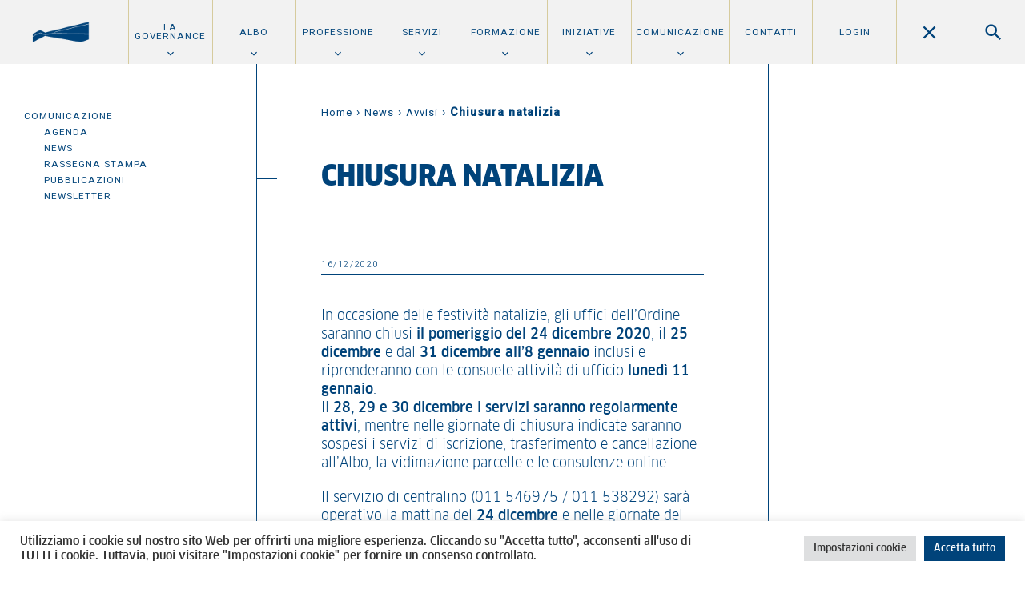

--- FILE ---
content_type: text/html; charset=UTF-8
request_url: https://www.oato.it/2020/12/16/chiusura-natalizia-3/
body_size: 76920
content:
<!DOCTYPE html>
<html lang="it-IT">
  <head>

    <meta charset="UTF-8">
    <meta name="description" content="" />
    <meta name="viewport" content="width=device-width, initial-scale=1.0, maximum-scale=1, user-scalable=no, shrink-to-fit=no">

	  <title>Chiusura natalizia | Ordine degli Architetti di Torino</title>
    
    <!-- Matomo Tracking Code -->
    <script type="text/javascript">
      var _paq = window._paq = window._paq || [];
      /* tracker methods like "setCustomDimension" should be called before "trackPageView" */
      _paq.push(['trackPageView']);
      _paq.push(['enableLinkTracking']);
      (function() {
        var u="https://ingestion.webanalytics.italia.it/";
        _paq.push(['setTrackerUrl', u+'matomo.php']);
        _paq.push(['setSiteId', 'KW3vj283BA']);
        var d=document, g=d.createElement('script'), s=d.getElementsByTagName('script')[0];
        g.type='text/javascript'; g.async=true; g.src=u+'matomo.js'; s.parentNode.insertBefore(g,s);
      })();
    </script>
    <!-- End Matomo Code -->

    <meta name='robots' content='index, follow, max-image-preview:large, max-snippet:-1, max-video-preview:-1' />
	<style>img:is([sizes="auto" i], [sizes^="auto," i]) { contain-intrinsic-size: 3000px 1500px }</style>
	
	<!-- This site is optimized with the Yoast SEO plugin v26.8 - https://yoast.com/product/yoast-seo-wordpress/ -->
	<link rel="canonical" href="https://www.oato.it/2020/12/16/chiusura-natalizia-3/" />
	<meta property="og:locale" content="it_IT" />
	<meta property="og:type" content="article" />
	<meta property="og:title" content="Chiusura natalizia | Ordine degli Architetti di Torino" />
	<meta property="og:description" content="In occasione delle festività natalizie gli uffici dell’Ordine resteranno chiusi il 24 pomeriggio, il 25 dicembre e dal 31 dicembre all’8 gennaio inclusi, riprendendo le attività dall’11 gennaio. Ecco i dettagli sui principali servizi." />
	<meta property="og:url" content="https://www.oato.it/2020/12/16/chiusura-natalizia-3/" />
	<meta property="og:site_name" content="Ordine degli Architetti di Torino" />
	<meta property="article:publisher" content="https://www.facebook.com/ordinearchitettitorino/" />
	<meta property="article:published_time" content="2020-12-16T09:23:31+00:00" />
	<meta property="article:modified_time" content="2021-01-11T08:58:34+00:00" />
	<meta property="og:image" content="https://www.oato.it/wp-content/uploads/2020/12/Ampliamento-abitazione-unifamiliare-2004-NOTTURNA-scaled.jpg" />
	<meta property="og:image:width" content="2048" />
	<meta property="og:image:height" content="1300" />
	<meta property="og:image:type" content="image/jpeg" />
	<meta name="author" content="i.fiorito" />
	<meta name="twitter:card" content="summary_large_image" />
	<meta name="twitter:label1" content="Scritto da" />
	<meta name="twitter:data1" content="i.fiorito" />
	<meta name="twitter:label2" content="Tempo di lettura stimato" />
	<meta name="twitter:data2" content="1 minuto" />
	<script type="application/ld+json" class="yoast-schema-graph">{"@context":"https://schema.org","@graph":[{"@type":"Article","@id":"https://www.oato.it/2020/12/16/chiusura-natalizia-3/#article","isPartOf":{"@id":"https://www.oato.it/2020/12/16/chiusura-natalizia-3/"},"author":{"name":"i.fiorito","@id":"https://www.oato.it/#/schema/person/1d1a438114b5f3658ff101c9460c4506"},"headline":"Chiusura natalizia","datePublished":"2020-12-16T09:23:31+00:00","dateModified":"2021-01-11T08:58:34+00:00","mainEntityOfPage":{"@id":"https://www.oato.it/2020/12/16/chiusura-natalizia-3/"},"wordCount":206,"image":{"@id":"https://www.oato.it/2020/12/16/chiusura-natalizia-3/#primaryimage"},"thumbnailUrl":"https://www.oato.it/wp-content/uploads/2020/12/Ampliamento-abitazione-unifamiliare-2004-NOTTURNA-scaled.jpg","keywords":["articolo-di-copertina"],"articleSection":["Avvisi"],"inLanguage":"it-IT"},{"@type":"WebPage","@id":"https://www.oato.it/2020/12/16/chiusura-natalizia-3/","url":"https://www.oato.it/2020/12/16/chiusura-natalizia-3/","name":"Chiusura natalizia | Ordine degli Architetti di Torino","isPartOf":{"@id":"https://www.oato.it/#website"},"primaryImageOfPage":{"@id":"https://www.oato.it/2020/12/16/chiusura-natalizia-3/#primaryimage"},"image":{"@id":"https://www.oato.it/2020/12/16/chiusura-natalizia-3/#primaryimage"},"thumbnailUrl":"https://www.oato.it/wp-content/uploads/2020/12/Ampliamento-abitazione-unifamiliare-2004-NOTTURNA-scaled.jpg","datePublished":"2020-12-16T09:23:31+00:00","dateModified":"2021-01-11T08:58:34+00:00","author":{"@id":"https://www.oato.it/#/schema/person/1d1a438114b5f3658ff101c9460c4506"},"breadcrumb":{"@id":"https://www.oato.it/2020/12/16/chiusura-natalizia-3/#breadcrumb"},"inLanguage":"it-IT","potentialAction":[{"@type":"ReadAction","target":["https://www.oato.it/2020/12/16/chiusura-natalizia-3/"]}]},{"@type":"ImageObject","inLanguage":"it-IT","@id":"https://www.oato.it/2020/12/16/chiusura-natalizia-3/#primaryimage","url":"https://www.oato.it/wp-content/uploads/2020/12/Ampliamento-abitazione-unifamiliare-2004-NOTTURNA-scaled.jpg","contentUrl":"https://www.oato.it/wp-content/uploads/2020/12/Ampliamento-abitazione-unifamiliare-2004-NOTTURNA-scaled.jpg","width":2048,"height":1300},{"@type":"BreadcrumbList","@id":"https://www.oato.it/2020/12/16/chiusura-natalizia-3/#breadcrumb","itemListElement":[{"@type":"ListItem","position":1,"name":"Home","item":"https://www.oato.it/"},{"@type":"ListItem","position":2,"name":"News","item":"https://www.oato.it/news/"},{"@type":"ListItem","position":3,"name":"Avvisi","item":"https://www.oato.it/news/avvisi/"},{"@type":"ListItem","position":4,"name":"Chiusura natalizia"}]},{"@type":"WebSite","@id":"https://www.oato.it/#website","url":"https://www.oato.it/","name":"Ordine degli Architetti di Torino","description":"","potentialAction":[{"@type":"SearchAction","target":{"@type":"EntryPoint","urlTemplate":"https://www.oato.it/?s={search_term_string}"},"query-input":{"@type":"PropertyValueSpecification","valueRequired":true,"valueName":"search_term_string"}}],"inLanguage":"it-IT"},{"@type":"Person","@id":"https://www.oato.it/#/schema/person/1d1a438114b5f3658ff101c9460c4506","name":"i.fiorito","image":{"@type":"ImageObject","inLanguage":"it-IT","@id":"https://www.oato.it/#/schema/person/image/","url":"https://secure.gravatar.com/avatar/738f2b71759555518bf6237856cecd0fa0eeb44b290b27e4cc5ea4278ec5c839?s=96&d=mm&r=g","contentUrl":"https://secure.gravatar.com/avatar/738f2b71759555518bf6237856cecd0fa0eeb44b290b27e4cc5ea4278ec5c839?s=96&d=mm&r=g","caption":"i.fiorito"},"url":"https://www.oato.it/architetto/ifioritofondazioneperlarchitettura-it/"}]}</script>
	<!-- / Yoast SEO plugin. -->


<link rel='dns-prefetch' href='//fonts.googleapis.com' />
<link rel="alternate" type="application/rss+xml" title="Ordine degli Architetti di Torino &raquo; Chiusura natalizia Feed dei commenti" href="https://www.oato.it/2020/12/16/chiusura-natalizia-3/feed/" />
<script type="text/javascript">
/* <![CDATA[ */
window._wpemojiSettings = {"baseUrl":"https:\/\/s.w.org\/images\/core\/emoji\/16.0.1\/72x72\/","ext":".png","svgUrl":"https:\/\/s.w.org\/images\/core\/emoji\/16.0.1\/svg\/","svgExt":".svg","source":{"concatemoji":"https:\/\/www.oato.it\/wp-includes\/js\/wp-emoji-release.min.js?ver=aeb9605b215e867d495e68e9a4cddf31"}};
/*! This file is auto-generated */
!function(s,n){var o,i,e;function c(e){try{var t={supportTests:e,timestamp:(new Date).valueOf()};sessionStorage.setItem(o,JSON.stringify(t))}catch(e){}}function p(e,t,n){e.clearRect(0,0,e.canvas.width,e.canvas.height),e.fillText(t,0,0);var t=new Uint32Array(e.getImageData(0,0,e.canvas.width,e.canvas.height).data),a=(e.clearRect(0,0,e.canvas.width,e.canvas.height),e.fillText(n,0,0),new Uint32Array(e.getImageData(0,0,e.canvas.width,e.canvas.height).data));return t.every(function(e,t){return e===a[t]})}function u(e,t){e.clearRect(0,0,e.canvas.width,e.canvas.height),e.fillText(t,0,0);for(var n=e.getImageData(16,16,1,1),a=0;a<n.data.length;a++)if(0!==n.data[a])return!1;return!0}function f(e,t,n,a){switch(t){case"flag":return n(e,"\ud83c\udff3\ufe0f\u200d\u26a7\ufe0f","\ud83c\udff3\ufe0f\u200b\u26a7\ufe0f")?!1:!n(e,"\ud83c\udde8\ud83c\uddf6","\ud83c\udde8\u200b\ud83c\uddf6")&&!n(e,"\ud83c\udff4\udb40\udc67\udb40\udc62\udb40\udc65\udb40\udc6e\udb40\udc67\udb40\udc7f","\ud83c\udff4\u200b\udb40\udc67\u200b\udb40\udc62\u200b\udb40\udc65\u200b\udb40\udc6e\u200b\udb40\udc67\u200b\udb40\udc7f");case"emoji":return!a(e,"\ud83e\udedf")}return!1}function g(e,t,n,a){var r="undefined"!=typeof WorkerGlobalScope&&self instanceof WorkerGlobalScope?new OffscreenCanvas(300,150):s.createElement("canvas"),o=r.getContext("2d",{willReadFrequently:!0}),i=(o.textBaseline="top",o.font="600 32px Arial",{});return e.forEach(function(e){i[e]=t(o,e,n,a)}),i}function t(e){var t=s.createElement("script");t.src=e,t.defer=!0,s.head.appendChild(t)}"undefined"!=typeof Promise&&(o="wpEmojiSettingsSupports",i=["flag","emoji"],n.supports={everything:!0,everythingExceptFlag:!0},e=new Promise(function(e){s.addEventListener("DOMContentLoaded",e,{once:!0})}),new Promise(function(t){var n=function(){try{var e=JSON.parse(sessionStorage.getItem(o));if("object"==typeof e&&"number"==typeof e.timestamp&&(new Date).valueOf()<e.timestamp+604800&&"object"==typeof e.supportTests)return e.supportTests}catch(e){}return null}();if(!n){if("undefined"!=typeof Worker&&"undefined"!=typeof OffscreenCanvas&&"undefined"!=typeof URL&&URL.createObjectURL&&"undefined"!=typeof Blob)try{var e="postMessage("+g.toString()+"("+[JSON.stringify(i),f.toString(),p.toString(),u.toString()].join(",")+"));",a=new Blob([e],{type:"text/javascript"}),r=new Worker(URL.createObjectURL(a),{name:"wpTestEmojiSupports"});return void(r.onmessage=function(e){c(n=e.data),r.terminate(),t(n)})}catch(e){}c(n=g(i,f,p,u))}t(n)}).then(function(e){for(var t in e)n.supports[t]=e[t],n.supports.everything=n.supports.everything&&n.supports[t],"flag"!==t&&(n.supports.everythingExceptFlag=n.supports.everythingExceptFlag&&n.supports[t]);n.supports.everythingExceptFlag=n.supports.everythingExceptFlag&&!n.supports.flag,n.DOMReady=!1,n.readyCallback=function(){n.DOMReady=!0}}).then(function(){return e}).then(function(){var e;n.supports.everything||(n.readyCallback(),(e=n.source||{}).concatemoji?t(e.concatemoji):e.wpemoji&&e.twemoji&&(t(e.twemoji),t(e.wpemoji)))}))}((window,document),window._wpemojiSettings);
/* ]]> */
</script>
<style id='wp-emoji-styles-inline-css' type='text/css'>

	img.wp-smiley, img.emoji {
		display: inline !important;
		border: none !important;
		box-shadow: none !important;
		height: 1em !important;
		width: 1em !important;
		margin: 0 0.07em !important;
		vertical-align: -0.1em !important;
		background: none !important;
		padding: 0 !important;
	}
</style>
<link rel='stylesheet' id='wp-block-library-css' href='https://www.oato.it/wp-includes/css/dist/block-library/style.min.css?ver=aeb9605b215e867d495e68e9a4cddf31' type='text/css' media='all' />
<style id='classic-theme-styles-inline-css' type='text/css'>
/*! This file is auto-generated */
.wp-block-button__link{color:#fff;background-color:#32373c;border-radius:9999px;box-shadow:none;text-decoration:none;padding:calc(.667em + 2px) calc(1.333em + 2px);font-size:1.125em}.wp-block-file__button{background:#32373c;color:#fff;text-decoration:none}
</style>
<style id='global-styles-inline-css' type='text/css'>
:root{--wp--preset--aspect-ratio--square: 1;--wp--preset--aspect-ratio--4-3: 4/3;--wp--preset--aspect-ratio--3-4: 3/4;--wp--preset--aspect-ratio--3-2: 3/2;--wp--preset--aspect-ratio--2-3: 2/3;--wp--preset--aspect-ratio--16-9: 16/9;--wp--preset--aspect-ratio--9-16: 9/16;--wp--preset--color--black: #000000;--wp--preset--color--cyan-bluish-gray: #abb8c3;--wp--preset--color--white: #ffffff;--wp--preset--color--pale-pink: #f78da7;--wp--preset--color--vivid-red: #cf2e2e;--wp--preset--color--luminous-vivid-orange: #ff6900;--wp--preset--color--luminous-vivid-amber: #fcb900;--wp--preset--color--light-green-cyan: #7bdcb5;--wp--preset--color--vivid-green-cyan: #00d084;--wp--preset--color--pale-cyan-blue: #8ed1fc;--wp--preset--color--vivid-cyan-blue: #0693e3;--wp--preset--color--vivid-purple: #9b51e0;--wp--preset--gradient--vivid-cyan-blue-to-vivid-purple: linear-gradient(135deg,rgba(6,147,227,1) 0%,rgb(155,81,224) 100%);--wp--preset--gradient--light-green-cyan-to-vivid-green-cyan: linear-gradient(135deg,rgb(122,220,180) 0%,rgb(0,208,130) 100%);--wp--preset--gradient--luminous-vivid-amber-to-luminous-vivid-orange: linear-gradient(135deg,rgba(252,185,0,1) 0%,rgba(255,105,0,1) 100%);--wp--preset--gradient--luminous-vivid-orange-to-vivid-red: linear-gradient(135deg,rgba(255,105,0,1) 0%,rgb(207,46,46) 100%);--wp--preset--gradient--very-light-gray-to-cyan-bluish-gray: linear-gradient(135deg,rgb(238,238,238) 0%,rgb(169,184,195) 100%);--wp--preset--gradient--cool-to-warm-spectrum: linear-gradient(135deg,rgb(74,234,220) 0%,rgb(151,120,209) 20%,rgb(207,42,186) 40%,rgb(238,44,130) 60%,rgb(251,105,98) 80%,rgb(254,248,76) 100%);--wp--preset--gradient--blush-light-purple: linear-gradient(135deg,rgb(255,206,236) 0%,rgb(152,150,240) 100%);--wp--preset--gradient--blush-bordeaux: linear-gradient(135deg,rgb(254,205,165) 0%,rgb(254,45,45) 50%,rgb(107,0,62) 100%);--wp--preset--gradient--luminous-dusk: linear-gradient(135deg,rgb(255,203,112) 0%,rgb(199,81,192) 50%,rgb(65,88,208) 100%);--wp--preset--gradient--pale-ocean: linear-gradient(135deg,rgb(255,245,203) 0%,rgb(182,227,212) 50%,rgb(51,167,181) 100%);--wp--preset--gradient--electric-grass: linear-gradient(135deg,rgb(202,248,128) 0%,rgb(113,206,126) 100%);--wp--preset--gradient--midnight: linear-gradient(135deg,rgb(2,3,129) 0%,rgb(40,116,252) 100%);--wp--preset--font-size--small: 13px;--wp--preset--font-size--medium: 20px;--wp--preset--font-size--large: 36px;--wp--preset--font-size--x-large: 42px;--wp--preset--spacing--20: 0.44rem;--wp--preset--spacing--30: 0.67rem;--wp--preset--spacing--40: 1rem;--wp--preset--spacing--50: 1.5rem;--wp--preset--spacing--60: 2.25rem;--wp--preset--spacing--70: 3.38rem;--wp--preset--spacing--80: 5.06rem;--wp--preset--shadow--natural: 6px 6px 9px rgba(0, 0, 0, 0.2);--wp--preset--shadow--deep: 12px 12px 50px rgba(0, 0, 0, 0.4);--wp--preset--shadow--sharp: 6px 6px 0px rgba(0, 0, 0, 0.2);--wp--preset--shadow--outlined: 6px 6px 0px -3px rgba(255, 255, 255, 1), 6px 6px rgba(0, 0, 0, 1);--wp--preset--shadow--crisp: 6px 6px 0px rgba(0, 0, 0, 1);}:where(.is-layout-flex){gap: 0.5em;}:where(.is-layout-grid){gap: 0.5em;}body .is-layout-flex{display: flex;}.is-layout-flex{flex-wrap: wrap;align-items: center;}.is-layout-flex > :is(*, div){margin: 0;}body .is-layout-grid{display: grid;}.is-layout-grid > :is(*, div){margin: 0;}:where(.wp-block-columns.is-layout-flex){gap: 2em;}:where(.wp-block-columns.is-layout-grid){gap: 2em;}:where(.wp-block-post-template.is-layout-flex){gap: 1.25em;}:where(.wp-block-post-template.is-layout-grid){gap: 1.25em;}.has-black-color{color: var(--wp--preset--color--black) !important;}.has-cyan-bluish-gray-color{color: var(--wp--preset--color--cyan-bluish-gray) !important;}.has-white-color{color: var(--wp--preset--color--white) !important;}.has-pale-pink-color{color: var(--wp--preset--color--pale-pink) !important;}.has-vivid-red-color{color: var(--wp--preset--color--vivid-red) !important;}.has-luminous-vivid-orange-color{color: var(--wp--preset--color--luminous-vivid-orange) !important;}.has-luminous-vivid-amber-color{color: var(--wp--preset--color--luminous-vivid-amber) !important;}.has-light-green-cyan-color{color: var(--wp--preset--color--light-green-cyan) !important;}.has-vivid-green-cyan-color{color: var(--wp--preset--color--vivid-green-cyan) !important;}.has-pale-cyan-blue-color{color: var(--wp--preset--color--pale-cyan-blue) !important;}.has-vivid-cyan-blue-color{color: var(--wp--preset--color--vivid-cyan-blue) !important;}.has-vivid-purple-color{color: var(--wp--preset--color--vivid-purple) !important;}.has-black-background-color{background-color: var(--wp--preset--color--black) !important;}.has-cyan-bluish-gray-background-color{background-color: var(--wp--preset--color--cyan-bluish-gray) !important;}.has-white-background-color{background-color: var(--wp--preset--color--white) !important;}.has-pale-pink-background-color{background-color: var(--wp--preset--color--pale-pink) !important;}.has-vivid-red-background-color{background-color: var(--wp--preset--color--vivid-red) !important;}.has-luminous-vivid-orange-background-color{background-color: var(--wp--preset--color--luminous-vivid-orange) !important;}.has-luminous-vivid-amber-background-color{background-color: var(--wp--preset--color--luminous-vivid-amber) !important;}.has-light-green-cyan-background-color{background-color: var(--wp--preset--color--light-green-cyan) !important;}.has-vivid-green-cyan-background-color{background-color: var(--wp--preset--color--vivid-green-cyan) !important;}.has-pale-cyan-blue-background-color{background-color: var(--wp--preset--color--pale-cyan-blue) !important;}.has-vivid-cyan-blue-background-color{background-color: var(--wp--preset--color--vivid-cyan-blue) !important;}.has-vivid-purple-background-color{background-color: var(--wp--preset--color--vivid-purple) !important;}.has-black-border-color{border-color: var(--wp--preset--color--black) !important;}.has-cyan-bluish-gray-border-color{border-color: var(--wp--preset--color--cyan-bluish-gray) !important;}.has-white-border-color{border-color: var(--wp--preset--color--white) !important;}.has-pale-pink-border-color{border-color: var(--wp--preset--color--pale-pink) !important;}.has-vivid-red-border-color{border-color: var(--wp--preset--color--vivid-red) !important;}.has-luminous-vivid-orange-border-color{border-color: var(--wp--preset--color--luminous-vivid-orange) !important;}.has-luminous-vivid-amber-border-color{border-color: var(--wp--preset--color--luminous-vivid-amber) !important;}.has-light-green-cyan-border-color{border-color: var(--wp--preset--color--light-green-cyan) !important;}.has-vivid-green-cyan-border-color{border-color: var(--wp--preset--color--vivid-green-cyan) !important;}.has-pale-cyan-blue-border-color{border-color: var(--wp--preset--color--pale-cyan-blue) !important;}.has-vivid-cyan-blue-border-color{border-color: var(--wp--preset--color--vivid-cyan-blue) !important;}.has-vivid-purple-border-color{border-color: var(--wp--preset--color--vivid-purple) !important;}.has-vivid-cyan-blue-to-vivid-purple-gradient-background{background: var(--wp--preset--gradient--vivid-cyan-blue-to-vivid-purple) !important;}.has-light-green-cyan-to-vivid-green-cyan-gradient-background{background: var(--wp--preset--gradient--light-green-cyan-to-vivid-green-cyan) !important;}.has-luminous-vivid-amber-to-luminous-vivid-orange-gradient-background{background: var(--wp--preset--gradient--luminous-vivid-amber-to-luminous-vivid-orange) !important;}.has-luminous-vivid-orange-to-vivid-red-gradient-background{background: var(--wp--preset--gradient--luminous-vivid-orange-to-vivid-red) !important;}.has-very-light-gray-to-cyan-bluish-gray-gradient-background{background: var(--wp--preset--gradient--very-light-gray-to-cyan-bluish-gray) !important;}.has-cool-to-warm-spectrum-gradient-background{background: var(--wp--preset--gradient--cool-to-warm-spectrum) !important;}.has-blush-light-purple-gradient-background{background: var(--wp--preset--gradient--blush-light-purple) !important;}.has-blush-bordeaux-gradient-background{background: var(--wp--preset--gradient--blush-bordeaux) !important;}.has-luminous-dusk-gradient-background{background: var(--wp--preset--gradient--luminous-dusk) !important;}.has-pale-ocean-gradient-background{background: var(--wp--preset--gradient--pale-ocean) !important;}.has-electric-grass-gradient-background{background: var(--wp--preset--gradient--electric-grass) !important;}.has-midnight-gradient-background{background: var(--wp--preset--gradient--midnight) !important;}.has-small-font-size{font-size: var(--wp--preset--font-size--small) !important;}.has-medium-font-size{font-size: var(--wp--preset--font-size--medium) !important;}.has-large-font-size{font-size: var(--wp--preset--font-size--large) !important;}.has-x-large-font-size{font-size: var(--wp--preset--font-size--x-large) !important;}
:where(.wp-block-post-template.is-layout-flex){gap: 1.25em;}:where(.wp-block-post-template.is-layout-grid){gap: 1.25em;}
:where(.wp-block-columns.is-layout-flex){gap: 2em;}:where(.wp-block-columns.is-layout-grid){gap: 2em;}
:root :where(.wp-block-pullquote){font-size: 1.5em;line-height: 1.6;}
</style>
<link rel='stylesheet' id='contact-form-7-css' href='https://www.oato.it/wp-content/plugins/contact-form-7/includes/css/styles.css?ver=6.0.6' type='text/css' media='all' />
<link rel='stylesheet' id='cookie-law-info-css' href='https://www.oato.it/wp-content/plugins/cookie-law-info/legacy/public/css/cookie-law-info-public.css?ver=3.3.9.1' type='text/css' media='all' />
<link rel='stylesheet' id='cookie-law-info-gdpr-css' href='https://www.oato.it/wp-content/plugins/cookie-law-info/legacy/public/css/cookie-law-info-gdpr.css?ver=3.3.9.1' type='text/css' media='all' />
<link rel='stylesheet' id='pix-infiniteload-css' href='https://www.oato.it/wp-content/plugins/infinite-scroll-and-load-more-ajax-pagination/css/infiniteload.css?ver=aeb9605b215e867d495e68e9a4cddf31' type='text/css' media='all' />
<link rel='stylesheet' id='photoswipe-core-css-css' href='https://www.oato.it/wp-content/plugins/photoswipe-masonry/photoswipe-dist/photoswipe.css?ver=aeb9605b215e867d495e68e9a4cddf31' type='text/css' media='all' />
<link rel='stylesheet' id='pswp-skin-css' href='https://www.oato.it/wp-content/plugins/photoswipe-masonry/photoswipe-dist/default-skin/default-skin.css?ver=aeb9605b215e867d495e68e9a4cddf31' type='text/css' media='all' />
<link rel='stylesheet' id='css/fonts-css' href='https://fonts.googleapis.com/css?family=Roboto%3A300%2C400%2C500%2C70&#038;ver=6.8.3' type='text/css' media='all' />
<link rel='stylesheet' id='css/style_fonts-css' href='https://www.oato.it/wp-content/themes/oat/style-fonts.css?ver=aeb9605b215e867d495e68e9a4cddf31' type='text/css' media='all' />
<link rel='stylesheet' id='css/owlcarousel-css' href='https://www.oato.it/wp-content/themes/oat/js/owl.carousel.css?ver=aeb9605b215e867d495e68e9a4cddf31' type='text/css' media='all' />
<link rel='stylesheet' id='css/style-css' href='https://www.oato.it/wp-content/themes/oat/style.css?ver=aeb9605b215e867d495e68e9a4cddf31' type='text/css' media='all' />
<link rel='stylesheet' id='css/style_mobile-css' href='https://www.oato.it/wp-content/themes/oat/style_mobile.css?ver=aeb9605b215e867d495e68e9a4cddf31' type='text/css' media='all' />
<link rel='stylesheet' id='css/style_desktop-css' href='https://www.oato.it/wp-content/themes/oat/style_desktop.css?ver=aeb9605b215e867d495e68e9a4cddf31' type='text/css' media='all' />
<link rel='stylesheet' id='css/style_print-css' href='https://www.oato.it/wp-content/themes/oat/style-print.css?ver=1.0' type='text/css' media='print' />
<script type="text/javascript" src="https://www.oato.it/wp-includes/js/jquery/jquery.min.js?ver=3.7.1" id="jquery-core-js"></script>
<script type="text/javascript" src="https://www.oato.it/wp-includes/js/jquery/jquery-migrate.min.js?ver=3.4.1" id="jquery-migrate-js"></script>
<script type="text/javascript" id="cookie-law-info-js-extra">
/* <![CDATA[ */
var Cli_Data = {"nn_cookie_ids":[],"cookielist":[],"non_necessary_cookies":[],"ccpaEnabled":"","ccpaRegionBased":"","ccpaBarEnabled":"","strictlyEnabled":["necessary","obligatoire"],"ccpaType":"gdpr","js_blocking":"1","custom_integration":"","triggerDomRefresh":"","secure_cookies":""};
var cli_cookiebar_settings = {"animate_speed_hide":"500","animate_speed_show":"500","background":"#FFF","border":"#b1a6a6c2","border_on":"","button_1_button_colour":"#00437a","button_1_button_hover":"#003662","button_1_link_colour":"#fff","button_1_as_button":"1","button_1_new_win":"","button_2_button_colour":"#333","button_2_button_hover":"#292929","button_2_link_colour":"#444","button_2_as_button":"","button_2_hidebar":"","button_3_button_colour":"#dedfe0","button_3_button_hover":"#b2b2b3","button_3_link_colour":"#333333","button_3_as_button":"1","button_3_new_win":"","button_4_button_colour":"#dedfe0","button_4_button_hover":"#b2b2b3","button_4_link_colour":"#333333","button_4_as_button":"1","button_7_button_colour":"#00437a","button_7_button_hover":"#003662","button_7_link_colour":"#fff","button_7_as_button":"1","button_7_new_win":"","font_family":"inherit","header_fix":"","notify_animate_hide":"1","notify_animate_show":"","notify_div_id":"#cookie-law-info-bar","notify_position_horizontal":"right","notify_position_vertical":"bottom","scroll_close":"","scroll_close_reload":"","accept_close_reload":"","reject_close_reload":"","showagain_tab":"","showagain_background":"#fff","showagain_border":"#000","showagain_div_id":"#cookie-law-info-again","showagain_x_position":"100px","text":"#333333","show_once_yn":"","show_once":"10000","logging_on":"","as_popup":"","popup_overlay":"1","bar_heading_text":"","cookie_bar_as":"banner","popup_showagain_position":"bottom-right","widget_position":"left"};
var log_object = {"ajax_url":"https:\/\/www.oato.it\/wp-admin\/admin-ajax.php"};
/* ]]> */
</script>
<script type="text/javascript" src="https://www.oato.it/wp-content/plugins/cookie-law-info/legacy/public/js/cookie-law-info-public.js?ver=3.3.9.1" id="cookie-law-info-js"></script>
<script type="text/javascript" src="https://www.oato.it/wp-content/plugins/photoswipe-masonry/photoswipe-dist/photoswipe.min.js?ver=aeb9605b215e867d495e68e9a4cddf31" id="photoswipe-js"></script>
<script type="text/javascript" src="https://www.oato.it/wp-content/plugins/photoswipe-masonry/photoswipe-masonry.js?ver=aeb9605b215e867d495e68e9a4cddf31" id="photoswipe-masonry-js-js"></script>
<script type="text/javascript" src="https://www.oato.it/wp-content/plugins/photoswipe-masonry/photoswipe-dist/photoswipe-ui-default.min.js?ver=aeb9605b215e867d495e68e9a4cddf31" id="photoswipe-ui-default-js"></script>
<script type="text/javascript" src="https://www.oato.it/wp-content/plugins/photoswipe-masonry/masonry.pkgd.min.js?ver=aeb9605b215e867d495e68e9a4cddf31" id="photoswipe-masonry-js"></script>
<script type="text/javascript" src="https://www.oato.it/wp-content/plugins/photoswipe-masonry/imagesloaded.pkgd.min.js?ver=aeb9605b215e867d495e68e9a4cddf31" id="photoswipe-imagesloaded-js"></script>
<link rel="https://api.w.org/" href="https://www.oato.it/wp-json/" /><link rel="alternate" title="JSON" type="application/json" href="https://www.oato.it/wp-json/wp/v2/posts/29422" /><link rel="alternate" title="oEmbed (JSON)" type="application/json+oembed" href="https://www.oato.it/wp-json/oembed/1.0/embed?url=https%3A%2F%2Fwww.oato.it%2F2020%2F12%2F16%2Fchiusura-natalizia-3%2F" />
<link rel="alternate" title="oEmbed (XML)" type="text/xml+oembed" href="https://www.oato.it/wp-json/oembed/1.0/embed?url=https%3A%2F%2Fwww.oato.it%2F2020%2F12%2F16%2Fchiusura-natalizia-3%2F&#038;format=xml" />
<link rel="apple-touch-icon" sizes="76x76" href="/wp-content/uploads/fbrfg/apple-touch-icon.png">
<link rel="icon" type="image/png" href="/wp-content/uploads/fbrfg/favicon-32x32.png" sizes="32x32">
<link rel="icon" type="image/png" href="/wp-content/uploads/fbrfg/favicon-16x16.png" sizes="16x16">
<link rel="manifest" href="/wp-content/uploads/fbrfg/manifest.json">
<link rel="mask-icon" href="/wp-content/uploads/fbrfg/safari-pinned-tab.svg" color="#5bbad5">
<link rel="shortcut icon" href="/wp-content/uploads/fbrfg/favicon.ico">
<meta name="msapplication-config" content="/wp-content/uploads/fbrfg/browserconfig.xml">
<meta name="theme-color" content="#ffffff">  </head>

  <body data-rsssl=1 class="wp-singular post-template-default single single-post postid-29422 single-format-standard wp-theme-oat">
  <header id="mainHeader" class="show clearfix">
    <!--<div id="headerContain">-->
      <a class="logo" href="https://www.oato.it">
              <img class="min" alt="Ordine degli Architetti di Torino" src="https://www.oato.it/wp-content/themes/oat/files/logo-min.png" />
          <img class="max" alt="Ordine degli Architetti di Torino" src="https://www.oato.it/wp-content/themes/oat/files/logo.png" style="display:none;"/>
              </a>
      <div class="menu-search clearfix">
        <a class="showMenu" data-show="mainMenu"></a>
        <a class="showSearch" data-show="mainSearch"></a>
      </div>
    <!--</div>-->
  </header>

  <nav id="mainMenu">
  <ul id="menu-main" class="menu"><li id="menu-item-1418" class="menu-item menu-item-type-post_type menu-item-object-page menu-item-has-children menu-item-1418"><a href="https://www.oato.it/ordine-di-torino/">La Governance</a>
<ul class="sub-menu">
	<li id="menu-item-35255" class="menu-item menu-item-type-post_type menu-item-object-page menu-item-35255"><a href="https://www.oato.it/ordine-di-torino/consiglio-ordine/">Consiglio dell’Ordine</a></li>
	<li id="menu-item-1420" class="menu-item menu-item-type-post_type menu-item-object-page menu-item-1420"><a href="https://www.oato.it/ordine-di-torino/consiglio-disciplina/">Consiglio di disciplina</a></li>
	<li id="menu-item-1428" class="menu-item menu-item-type-post_type menu-item-object-page menu-item-1428"><a href="https://www.oato.it/professione/parcelle/">Commissione parcelle</a></li>
	<li id="menu-item-44742" class="menu-item menu-item-type-post_type menu-item-object-page menu-item-44742"><a href="https://www.oato.it/ordine-di-torino/focus-group-2025-2029/">Focus group e Gruppi di Coordinamento</a></li>
	<li id="menu-item-1423" class="menu-item menu-item-type-post_type menu-item-object-page menu-item-1423"><a href="https://www.oato.it/ordine-di-torino/staff/">Staff</a></li>
	<li id="menu-item-1422" class="menu-item menu-item-type-post_type menu-item-object-page menu-item-1422"><a href="https://www.oato.it/ordine-di-torino/fondazione-architettura-torino/">Fondazione per l&#8217;architettura</a></li>
	<li id="menu-item-3223" class="menu-item menu-item-type-post_type menu-item-object-page menu-item-3223"><a href="https://www.oato.it/ordine-di-torino/amministrazione-trasparente/">Amministrazione trasparente</a></li>
	<li id="menu-item-19163" class="menu-item menu-item-type-post_type menu-item-object-page menu-item-19163"><a href="https://www.oato.it/ordine-di-torino/la-sede/">La sede</a></li>
</ul>
</li>
<li id="menu-item-1407" class="menu-item menu-item-type-post_type menu-item-object-page menu-item-has-children menu-item-1407"><a href="https://www.oato.it/albo/">Albo</a>
<ul class="sub-menu">
	<li id="menu-item-1444" class="mobile menu-item menu-item-type-post_type menu-item-object-page menu-item-1444"><a href="https://www.oato.it/albo/">Overview</a></li>
	<li id="menu-item-1408" class="menu-item menu-item-type-post_type menu-item-object-page menu-item-1408"><a href="https://www.oato.it/albo/iscrizione/">Iscrizione</a></li>
	<li id="menu-item-42696" class="menu-item menu-item-type-post_type menu-item-object-page menu-item-42696"><a href="https://www.oato.it/albo/cancellazione/">Cancellazione</a></li>
	<li id="menu-item-2329" class="menu-item menu-item-type-post_type menu-item-object-page menu-item-2329"><a href="https://www.oato.it/albo/modulistica/">Modulistica</a></li>
	<li id="menu-item-1409" class="menu-item menu-item-type-post_type menu-item-object-page menu-item-1409"><a href="https://www.oato.it/albo/quota/">Quota</a></li>
	<li id="menu-item-1410" class="menu-item menu-item-type-post_type menu-item-object-page menu-item-has-children menu-item-1410"><a href="https://www.oato.it/albo/ricerca-professionista/">Ricerca professionista</a>
	<ul class="sub-menu">
		<li id="menu-item-6034" class="mobile menu-item menu-item-type-post_type menu-item-object-page menu-item-6034"><a href="https://www.oato.it/albo/ricerca-professionista/">Overview</a></li>
		<li id="menu-item-1493" class="ancora menu-item menu-item-type-custom menu-item-object-custom menu-item-1493"><a href="https://www.oato.it/albo/ricerca-professionista#elenchi-speciali">Elenchi speciali</a></li>
		<li id="menu-item-1494" class="ancora menu-item menu-item-type-custom menu-item-object-custom menu-item-1494"><a href="https://www.oato.it/albo/ricerca-professionista#albo-unico-degli-architetti-italiani">Albo unico degli architetti italiani</a></li>
	</ul>
</li>
</ul>
</li>
<li id="menu-item-1425" class="menu-item menu-item-type-post_type menu-item-object-page menu-item-has-children menu-item-1425"><a href="https://www.oato.it/professione/">Professione</a>
<ul class="sub-menu">
	<li id="menu-item-1448" class="mobile menu-item menu-item-type-post_type menu-item-object-page menu-item-1448"><a href="https://www.oato.it/professione/">Overview</a></li>
	<li id="menu-item-40277" class="menu-item menu-item-type-post_type menu-item-object-page menu-item-40277"><a href="https://www.oato.it/tirocinio-professionale/">Tirocinio professionale</a></li>
	<li id="menu-item-18030" class="menu-item menu-item-type-post_type menu-item-object-page menu-item-has-children menu-item-18030"><a href="https://www.oato.it/professione/obblighi-tutele/">Obblighi e tutele</a>
	<ul class="sub-menu">
		<li id="menu-item-6035" class="mobile menu-item menu-item-type-post_type menu-item-object-page menu-item-6035"><a href="https://www.oato.it/professione/obblighi-tutele-2/">Overview</a></li>
		<li id="menu-item-1450" class="ancora menu-item menu-item-type-custom menu-item-object-custom menu-item-1450"><a href="https://www.oato.it/professione/obblighi-tutele#inarcassa">Inarcassa</a></li>
		<li id="menu-item-1451" class="ancora menu-item menu-item-type-custom menu-item-object-custom menu-item-1451"><a href="https://www.oato.it/professione/obblighi-tutele#assicurazione-professionale">Assicurazione professionale</a></li>
		<li id="menu-item-1452" class="ancora menu-item menu-item-type-custom menu-item-object-custom menu-item-1452"><a href="https://www.oato.it/professione/obblighi-tutele#pos">Pos</a></li>
		<li id="menu-item-1453" class="ancora menu-item menu-item-type-custom menu-item-object-custom menu-item-1453"><a href="https://www.oato.it/professione/obblighi-tutele#tutele-e-agevolazioni">Tutele e agevolazioni</a></li>
	</ul>
</li>
	<li id="menu-item-1427" class="menu-item menu-item-type-post_type menu-item-object-page menu-item-has-children menu-item-1427"><a href="https://www.oato.it/professione/deontologia/">Deontologia</a>
	<ul class="sub-menu">
		<li id="menu-item-6036" class="mobile menu-item menu-item-type-post_type menu-item-object-page menu-item-6036"><a href="https://www.oato.it/professione/deontologia/">Overview</a></li>
		<li id="menu-item-1454" class="ancora menu-item menu-item-type-custom menu-item-object-custom menu-item-1454"><a href="https://www.oato.it/professione/deontologia#codice-deontologico">Codice deontologico</a></li>
		<li id="menu-item-1455" class="ancora menu-item menu-item-type-custom menu-item-object-custom menu-item-1455"><a href="https://www.oato.it/professione/deontologia#procedimenti-disciplinari">Procedimenti disciplinari</a></li>
		<li id="menu-item-1456" class="ancora menu-item menu-item-type-custom menu-item-object-custom menu-item-1456"><a href="https://www.oato.it/professione/deontologia#morosita">Morosità</a></li>
	</ul>
</li>
	<li id="menu-item-1429" class="menu-item menu-item-type-post_type menu-item-object-page menu-item-has-children menu-item-1429"><a href="https://www.oato.it/professione/strumenti/">Strumenti per la professione</a>
	<ul class="sub-menu">
		<li id="menu-item-6039" class="mobile menu-item menu-item-type-post_type menu-item-object-page menu-item-6039"><a href="https://www.oato.it/professione/strumenti/">Overview</a></li>
		<li id="menu-item-1460" class="ancora menu-item menu-item-type-custom menu-item-object-custom menu-item-1460"><a href="https://www.oato.it/professione/strumenti#posta-elettronica-certificata">PEC</a></li>
		<li id="menu-item-1461" class="ancora menu-item menu-item-type-custom menu-item-object-custom menu-item-1461"><a href="https://www.oato.it/professione/strumenti#firma-digitale">Firma digitale</a></li>
		<li id="menu-item-1462" class="ancora menu-item menu-item-type-custom menu-item-object-custom menu-item-1462"><a href="https://www.oato.it/professione/strumenti#logo-oat">Logo OAT</a></li>
		<li id="menu-item-1463" class="ancora menu-item menu-item-type-custom menu-item-object-custom menu-item-1463"><a href="https://www.oato.it/professione/strumenti#tesserino-e-certificato">Tesserino e certificato</a></li>
		<li id="menu-item-1465" class="ancora menu-item menu-item-type-custom menu-item-object-custom menu-item-1465"><a href="https://www.oato.it/professione/strumenti#fatturazione-elettronica">Fatturazione elettronica</a></li>
		<li id="menu-item-1466" class="ancora menu-item menu-item-type-custom menu-item-object-custom menu-item-1466"><a href="https://www.oato.it/professione/strumenti#europaconcorsi">Europaconcorsi</a></li>
		<li id="menu-item-40361" class="menu-item menu-item-type-custom menu-item-object-custom menu-item-40361"><a href="https://www.oato.it/professione/strumenti/#divisare">Divisare</a></li>
	</ul>
</li>
	<li id="menu-item-40376" class="menu-item menu-item-type-post_type menu-item-object-page menu-item-40376"><a href="https://www.oato.it/ordine-di-torino/superbonus-news/">Superbonus</a></li>
</ul>
</li>
<li id="menu-item-1411" class="menu-item menu-item-type-post_type menu-item-object-page menu-item-has-children menu-item-1411"><a href="https://www.oato.it/servizi/">Servizi</a>
<ul class="sub-menu">
	<li id="menu-item-1445" class="mobile menu-item menu-item-type-post_type menu-item-object-page menu-item-1445"><a href="https://www.oato.it/servizi/">Overview</a></li>
	<li id="menu-item-1412" class="menu-item menu-item-type-post_type menu-item-object-page menu-item-has-children menu-item-1412"><a href="https://www.oato.it/servizi/servizi-di-consulenza/">Consulenze</a>
	<ul class="sub-menu">
		<li id="menu-item-6040" class="mobile menu-item menu-item-type-post_type menu-item-object-page menu-item-6040"><a href="https://www.oato.it/servizi/servizi-di-consulenza/">Overview</a></li>
		<li id="menu-item-1470" class="ancora menu-item menu-item-type-custom menu-item-object-custom menu-item-1470"><a href="https://www.oato.it/servizi/servizi-di-consulenza#consulenza-fiscale">Fiscale</a></li>
		<li id="menu-item-1472" class="ancora menu-item menu-item-type-custom menu-item-object-custom menu-item-1472"><a href="https://www.oato.it/servizi/servizi-di-consulenza#consulenza-legale">Legale</a></li>
		<li id="menu-item-37095" class="menu-item menu-item-type-custom menu-item-object-custom menu-item-37095"><a href="https://www.oato.it/servizi/servizi-di-consulenza/#richiesta-recupero-crediti">Richiesta recupero crediti</a></li>
		<li id="menu-item-1473" class="ancora menu-item menu-item-type-custom menu-item-object-custom menu-item-1473"><a href="https://www.oato.it/servizi/servizi-di-consulenza#consulenza-previdenziale">Previdenziale</a></li>
		<li id="menu-item-1476" class="ancora menu-item menu-item-type-custom menu-item-object-custom menu-item-1476"><a href="https://www.oato.it/servizi/servizi-di-consulenza#consulenza-in-tema-di-sicurezza-nei-luoghi-di-lavoro">Sicurezza</a></li>
		<li id="menu-item-1475" class="ancora menu-item menu-item-type-custom menu-item-object-custom menu-item-1475"><a href="https://www.oato.it/servizi/servizi-di-consulenza#consulenza-in-tema-di-prevenzione-incendi">Prevenzione incendi</a></li>
		<li id="menu-item-6199" class="ancora menu-item menu-item-type-custom menu-item-object-custom menu-item-6199"><a href="https://www.oato.it/servizi/servizi-di-consulenza/#consulenza-in-tema-di-procedure-edilizie">Procedure edilizie</a></li>
		<li id="menu-item-1477" class="ancora menu-item menu-item-type-custom menu-item-object-custom menu-item-1477"><a href="https://www.oato.it/servizi/servizi-di-consulenza#consulenza-in-tema-di-strutture-e-di-progettazione-strutturale-antisismica">Strutture</a></li>
		<li id="menu-item-1478" class="ancora menu-item menu-item-type-custom menu-item-object-custom menu-item-1478"><a href="https://www.oato.it/servizi/servizi-di-consulenza#consulenza-in-tema-di-sostenibilita-ed-energia">Sostenibilità ed energia</a></li>
		<li id="menu-item-39014" class="menu-item menu-item-type-custom menu-item-object-custom menu-item-39014"><a href="https://www.oato.it/servizi/servizi-di-consulenza/#consulenza-in-tema-di-lavori-pubblici">Lavori pubblici</a></li>
	</ul>
</li>
	<li id="menu-item-1413" class="menu-item menu-item-type-post_type menu-item-object-page menu-item-has-children menu-item-1413"><a href="https://www.oato.it/servizi/convenzioni/">Convenzioni</a>
	<ul class="sub-menu">
		<li id="menu-item-6041" class="mobile menu-item menu-item-type-post_type menu-item-object-page menu-item-6041"><a href="https://www.oato.it/servizi/convenzioni/">Overview</a></li>
		<li id="menu-item-1482" class="ancora menu-item menu-item-type-custom menu-item-object-custom menu-item-1482"><a href="https://www.oato.it/servizi/convenzioni#servizi-per-la-professione">Servizi per la professione</a></li>
		<li id="menu-item-1483" class="ancora menu-item menu-item-type-custom menu-item-object-custom menu-item-1483"><a href="https://www.oato.it/servizi/convenzioni#spazi-di-coworking">Spazi di coworking</a></li>
		<li id="menu-item-1484" class="ancora menu-item menu-item-type-custom menu-item-object-custom menu-item-1484"><a href="https://www.oato.it/servizi/convenzioni#mezzi-di-trasporto-e-viaggi">Mezzi di trasporto e viaggi</a></li>
		<li id="menu-item-1485" class="ancora menu-item menu-item-type-custom menu-item-object-custom menu-item-1485"><a href="https://www.oato.it/servizi/convenzioni#servizi-per-linfanzia">Servizi per l&#8217;infanzia</a></li>
		<li id="menu-item-1486" class="ancora menu-item menu-item-type-custom menu-item-object-custom menu-item-1486"><a href="https://www.oato.it/servizi/convenzioni/#salute-sport-e-tempo-libero">Salute, sport e tempo libero</a></li>
	</ul>
</li>
	<li id="menu-item-1414" class="menu-item menu-item-type-post_type menu-item-object-page menu-item-has-children menu-item-1414"><a href="https://www.oato.it/servizi/bacheca/">Bacheca</a>
	<ul class="sub-menu">
		<li id="menu-item-6042" class="mobile menu-item menu-item-type-post_type menu-item-object-page menu-item-6042"><a href="https://www.oato.it/servizi/bacheca/">Overview</a></li>
		<li id="menu-item-2342" class="ancora menu-item menu-item-type-custom menu-item-object-custom menu-item-2342"><a href="https://www.oato.it/servizi/bacheca#cerca-un-lavoro">Cerco un lavoro</a></li>
		<li id="menu-item-2343" class="ancora menu-item menu-item-type-custom menu-item-object-custom menu-item-2343"><a href="https://www.oato.it/servizi/bacheca#cerco-un-architetto">Cerco un architetto</a></li>
		<li id="menu-item-2344" class="ancora menu-item menu-item-type-custom menu-item-object-custom menu-item-2344"><a href="https://www.oato.it/servizi/bacheca#annunci-vari">Annunci vari</a></li>
	</ul>
</li>
	<li id="menu-item-1416" class="menu-item menu-item-type-post_type menu-item-object-page menu-item-has-children menu-item-1416"><a href="https://www.oato.it/servizi/bandi-e-concorsi/">Bandi</a>
	<ul class="sub-menu">
		<li id="menu-item-6043" class="mobile menu-item menu-item-type-post_type menu-item-object-page menu-item-6043"><a href="https://www.oato.it/servizi/bandi-e-concorsi/">Overview</a></li>
		<li id="menu-item-1489" class="ancora menu-item menu-item-type-custom menu-item-object-custom menu-item-1489"><a href="https://www.oato.it/servizi/bandi-e-concorsi#osservatorio-concorsi">Osservatorio concorsi</a></li>
		<li id="menu-item-1490" class="ancora menu-item menu-item-type-custom menu-item-object-custom menu-item-1490"><a href="https://www.oato.it/servizi/bandi-e-concorsi#decalogo-concorsi">Decalogo concorsi</a></li>
		<li id="menu-item-1491" class="ancora menu-item menu-item-type-custom menu-item-object-custom menu-item-1491"><a href="https://www.oato.it/servizi/bandi-e-concorsi/#fondazione-programmazione-concorsi">Fondazione: programmazione concorsi</a></li>
		<li id="menu-item-6540" class="ancora menu-item menu-item-type-custom menu-item-object-custom menu-item-6540"><a href="https://www.oato.it/servizi/bandi-e-concorsi/#consiglio-nazionale-onsai">Consiglio Nazionale: ONSAI</a></li>
	</ul>
</li>
</ul>
</li>
<li id="menu-item-1430" class="menu-item menu-item-type-post_type menu-item-object-page menu-item-has-children menu-item-1430"><a href="https://www.oato.it/formazione/">Formazione</a>
<ul class="sub-menu">
	<li id="menu-item-1805" class="mobile menu-item menu-item-type-post_type menu-item-object-page menu-item-1805"><a href="https://www.oato.it/formazione/">Overview</a></li>
	<li id="menu-item-1431" class="menu-item menu-item-type-post_type menu-item-object-page menu-item-has-children menu-item-1431"><a href="https://www.oato.it/formazione/obbligo-formativo/">Obbligo formativo</a>
	<ul class="sub-menu">
		<li id="menu-item-6045" class="mobile menu-item menu-item-type-post_type menu-item-object-page menu-item-6045"><a href="https://www.oato.it/formazione/obbligo-formativo/">Overview</a></li>
		<li id="menu-item-4709" class="ancora menu-item menu-item-type-custom menu-item-object-custom menu-item-4709"><a href="https://www.oato.it/formazione/obbligo-formativo#quanti-cfp-occorrono">Quanti CFP occorrono</a></li>
		<li id="menu-item-1825" class="ancora menu-item menu-item-type-custom menu-item-object-custom menu-item-1825"><a href="https://www.oato.it/formazione/obbligo-formativo#come-acquisire-i-cfp">Come acquisire i CFP</a></li>
		<li id="menu-item-1829" class="ancora menu-item menu-item-type-custom menu-item-object-custom menu-item-1829"><a href="https://www.oato.it/formazione/obbligo-formativo#esoneri">Esoneri</a></li>
		<li id="menu-item-1830" class="ancora menu-item menu-item-type-custom menu-item-object-custom menu-item-1830"><a href="https://www.oato.it/formazione/obbligo-formativo/#primo-anno-di-iscrizione-e-decadenza-dellobbligo">Primo anno di iscrizione e decadenza dell&#8217;obbligo</a></li>
		<li id="menu-item-4710" class="ancora menu-item menu-item-type-custom menu-item-object-custom menu-item-4710"><a href="https://www.oato.it/formazione/obbligo-formativo#sanzioni">Sanzioni</a></li>
	</ul>
</li>
	<li id="menu-item-1433" class="menu-item menu-item-type-post_type menu-item-object-page menu-item-1433"><a href="https://www.oato.it/formazione/offerta-formativa-ordine-e-fondazione/">Offerta formativa dell’Ordine e della Fondazione</a></li>
	<li id="menu-item-3037" class="menu-item menu-item-type-post_type menu-item-object-page menu-item-3037"><a href="https://www.oato.it/formazione/proposte-formative-accreditamento/">Proposte formative e accreditamento eventi</a></li>
</ul>
</li>
<li id="menu-item-1437" class="menu-item menu-item-type-post_type menu-item-object-page menu-item-has-children menu-item-1437"><a href="https://www.oato.it/iniziative/">Iniziative</a>
<ul class="sub-menu">
	<li id="menu-item-1661" class="mobile menu-item menu-item-type-post_type menu-item-object-page menu-item-1661"><a href="https://www.oato.it/iniziative/">Overview</a></li>
	<li id="menu-item-43610" class="menu-item menu-item-type-post_type menu-item-object-page menu-item-43610"><a href="https://www.oato.it/iniziative/report-di-fine-mandato-2021-2025/">Report di fine mandato 2021/2025</a></li>
	<li id="menu-item-3166" class="menu-item menu-item-type-post_type menu-item-object-page menu-item-3166"><a href="https://www.oato.it/iniziative/premio-architetture-rivelate/">Architetture Rivelate</a></li>
	<li id="menu-item-1709" class="menu-item menu-item-type-post_type menu-item-object-page menu-item-1709"><a href="https://www.oato.it/iniziative/forum-sicurezza/">Forum Sicurezza</a></li>
	<li id="menu-item-31128" class="menu-item menu-item-type-post_type menu-item-object-page menu-item-31128"><a href="https://www.oato.it/servizi/polito-studio/">POLITO Studio</a></li>
	<li id="menu-item-1708" class="menu-item menu-item-type-post_type menu-item-object-page menu-item-1708"><a href="https://www.oato.it/iniziative/forum-restructura/">Restructura</a></li>
	<li id="menu-item-13142" class="menu-item menu-item-type-post_type menu-item-object-page menu-item-13142"><a href="https://www.oato.it/iniziative/cinquanta-anni-laurea/">Cinquant’anni di laurea</a></li>
	<li id="menu-item-1702" class="menu-item menu-item-type-post_type menu-item-object-page menu-item-1702"><a href="https://www.oato.it/iniziative/architettura-arco-alpino/">Premio Architettura Arco Alpino</a></li>
	<li id="menu-item-1703" class="menu-item menu-item-type-post_type menu-item-object-page menu-item-1703"><a href="https://www.oato.it/iniziative/abitare-le-montagne/">Abitare le montagne</a></li>
	<li id="menu-item-37401" class="menu-item menu-item-type-post_type menu-item-object-page menu-item-37401"><a href="https://www.oato.it/iniziative/eventi-passati/">Eventi passati</a></li>
</ul>
</li>
<li id="menu-item-1417" class="menu-item menu-item-type-post_type menu-item-object-page menu-item-has-children menu-item-1417"><a href="https://www.oato.it/comunicazione/">Comunicazione</a>
<ul class="sub-menu">
	<li id="menu-item-3094" class="mobile menu-item menu-item-type-post_type menu-item-object-page menu-item-3094"><a href="https://www.oato.it/comunicazione/">Overiew</a></li>
	<li id="menu-item-1793" class="menu-item menu-item-type-taxonomy menu-item-object-category current-post-ancestor menu-item-1793"><a href="https://www.oato.it/news/">News</a></li>
	<li id="menu-item-3064" class="menu-item menu-item-type-post_type menu-item-object-page menu-item-3064"><a href="https://www.oato.it/comunicazione/rassegna-stampa/">Rassegna Stampa</a></li>
	<li id="menu-item-14463" class="menu-item menu-item-type-post_type menu-item-object-page menu-item-14463"><a href="https://www.oato.it/comunicazione/newsletter/">Newsletter</a></li>
	<li id="menu-item-43612" class="menu-item menu-item-type-post_type menu-item-object-page menu-item-43612"><a href="https://www.oato.it/comunicazione/pubblicazioni/">Pubblicazioni</a></li>
	<li id="menu-item-44609" class="menu-item menu-item-type-post_type menu-item-object-page menu-item-44609"><a href="https://www.oato.it/contatti-comunicazione/">Contatti</a></li>
</ul>
</li>
<li id="menu-item-44598" class="menu-item menu-item-type-post_type menu-item-object-page menu-item-44598"><a href="https://www.oato.it/contatti/">Contatti</a></li>
<li id="menu-item-3932" class="menu-item menu-item-type-custom menu-item-object-custom menu-item-3932"><a target="_blank" href="http://ordine.oato.it/areaiscritti/">Login</a></li>
</ul>  </nav>



<div id="container" class="clearfix">
<div id="sidebar"><ul id="menu-news" class="list-articles"><li id="menu-item-3102" class="menu-item menu-item-type-post_type menu-item-object-page menu-item-has-children menu-item-3102"><a href="https://www.oato.it/comunicazione/">Comunicazione</a>
<ul class="sub-menu">
	<li id="menu-item-1791" class="menu-item menu-item-type-post_type menu-item-object-page menu-item-1791"><a href="https://www.oato.it/comunicazione/agenda/">Agenda</a></li>
	<li id="menu-item-1016" class="menu-item menu-item-type-taxonomy menu-item-object-category current-post-ancestor menu-item-1016"><a href="https://www.oato.it/news/">News</a></li>
	<li id="menu-item-3070" class="menu-item menu-item-type-post_type menu-item-object-page menu-item-3070"><a href="https://www.oato.it/comunicazione/rassegna-stampa/">Rassegna Stampa</a></li>
	<li id="menu-item-3103" class="menu-item menu-item-type-post_type menu-item-object-page menu-item-3103"><a href="https://www.oato.it/comunicazione/pubblicazioni/">Pubblicazioni</a></li>
	<li id="menu-item-14484" class="menu-item menu-item-type-post_type menu-item-object-page menu-item-14484"><a href="https://www.oato.it/comunicazione/newsletter/">Newsletter</a></li>
</ul>
</li>
</ul></div>    
    <main>
    <div class="breadcrumb"><span><span><span><a href="https://www.oato.it/">Home</a></span> › <span><a href="https://www.oato.it/news/">News</a></span> › <span><a href="https://www.oato.it/news/avvisi/">Avvisi</a></span> › <span class="breadcrumb_last" aria-current="page"><strong>Chiusura natalizia</strong></span></span></span></div>
<article id="post-29422" class="post-29422 post type-post status-publish format-standard has-post-thumbnail hentry category-avvisi tag-articolo-di-copertina">
    
    <h1>Chiusura natalizia</h1>    
        <div class="entry">
            
            <div class="post-info clearfix">
            <div class="date">16/12/2020</div>
            </div>
            
            <p>In occasione delle festività natalizie, gli uffici dell’Ordine saranno chiusi <strong>il pomeriggio del</strong> <strong>24 dicembre 2020</strong>, il <strong>25 dicembre</strong> e dal <strong>31 dicembre all’8 gennaio </strong>inclusi e riprenderanno con le consuete attività di ufficio <strong>lunedì 11 gennaio</strong>.<br />
Il<strong> 28, 29 e 30 dicembre i servizi saranno regolarmente attivi</strong>, mentre nelle giornate di chiusura indicate saranno sospesi i servizi di iscrizione, trasferimento e cancellazione all’Albo, la vidimazione parcelle e le consulenze online.</p>
<p>Il servizio di centralino (011 546975 / 011 538292) sarà operativo la mattina del <strong>24 dicembre</strong> e nelle giornate del <strong>28, 29 e 30 dicembre</strong> con i consueti orari: <strong>dal lunedì al giovedì dalle 10.00 alle 13.00</strong> e il <strong>lunedì e il giovedì anche dalle 14.00 alle 17.00</strong>.</p>
<p>Ti ricordiamo che durante il periodo natalizio non sarà possibile richiedere <strong>le credenziali per accedere ai corsi FAD</strong>; l’ultimo giorno utile per la richiesta dei dati di accesso alla piattaforma dell’Ordine e della Fondazione sarà quindi il <strong>28 dicembre</strong>. Le iscrizioni pervenute dal <strong>29 dicembre</strong> al <strong>10 gennaio</strong> saranno invece attivate a partire dall’<strong>11 gennaio</strong>.</p>
<p>La newsletter dell&#8217;Ordine OANotizie inaugurerà il nuovo anno l’<strong>11 gennaio </strong>con lo <strong>Speciale formazione di gennaio</strong>, con tutte le nuove opportunità formative in catalogo per il 2021.</p>
<p>Per qualsiasi necessità, ti invitiamo come sempre a <a href="https://www.oato.it/ordine-di-torino/contatti/" target="_blank" rel="noopener noreferrer"><strong>contattarci via e-mail</strong></a>.</p>
<p>Il Consiglio e lo staff dell’Ordine augurano a tutti buone vacanze!</p>
            
                        
            
            <div class="post-share">Condividi
            <span class="share"><a class="facebook" href="https://www.facebook.com/sharer.php?u=https://www.oato.it/2020/12/16/chiusura-natalizia-3/&t=Chiusura natalizia" target="_blank" title="Condividi l'articolo su Facebook"></a>
<!-- <a class="twitter" href="https://twitter.com/share?url=&text=" target="_blank" title="Condividi l'articolo su Twitter"></a> --></span>
            </div>
            
        </div>
    
        
</article>    </main>
    
    
<aside></aside>
    
        <div class="pagination">
        <span>Notizia successiva</span>
        <strong><a href="https://www.oato.it/2020/12/16/messa-a-focus-11-2020/" rel="next">Messa a Focus 11/2020</a></strong>        </div>
    

</div> <!-- // container -->
<div id="transparent"></div>
<footer class="clearfix">
        <div>
            <strong>Ordine degli Architetti, Pianificatori <br />Paesaggisti e Conservatori / Torino</strong><br /><br />
            <a href="https://www.oato.it/ordine-di-torino/amministrazione-trasparente/" title="Amministrazione trasparente">Amministrazione trasparente</a><br /><br />CF 80089280012
        </div>
        <div>
            Via Giovanni Giolitti, 1 - 10123 Torino<br /><strong>T</strong>
            <a href="tel:+39011546975">011546975</a> / <a href="tel:+39011538292">011538292</a><br />
            <!-- <strong>F</strong> 011537447<br /> -->
            <strong>M</strong> <a href="mailto:architettitorino@oato.it"> architettitorino@oato.it</a>
        </div>
        <div>
            <a href="http://www.fondazioneperlarchitettura.it" target="_blank" title="Fondazione per l'architettura / Torino"><strong>Fondazione per l'architettura / Torino</strong></a><br /><br />
            Designed by <a href="http://www.quattrolinee.it" target="_blank" title="Quattrolinee"><i>quattrolinee.it</i></a>
        </div>
        <div>
            <!-- <a href="#" title="Accessibilità al sito">Accessibilità al sito</a><br />-->
            <a href="https://www.oato.it/cookie-policy.pdf" target="_blank" title="Cookie">Cookie Policy</a>
            <br />
            <a href="https://www.oato.it/privacy-policy.pdf" target="_blank" title="Privacy">Privacy Policy</a>
            <br /><br />
            <div class="social">
                <a class="fb" href="https://www.facebook.com/ordinearchitettitorino/" target="_blank" title="Facebook" alt="Facebook"></a>
                <!-- <a class="tw" href="https://twitter.com/OrdineArchTo" target="_blank" title="Twitter" alt="Twitter"></a> -->
                <a class="yt" href="https://www.youtube.com/channel/UCguBkwvsAAEjj7yHx0hYNUg" target="_blank" title="YouTube" alt="Youtube"></a>
                <!-- <a class="pinterest" href="https://it.pinterest.com/OrdineArchTo/" target="_blank" title="Pinterest" alt="Pinterest"></a> -->
                <a class="mailchimp" href="http://oato.us14.list-manage.com/subscribe?u=16be19f6beef463b5f4661bcb&id=9fd79abe5a" target="_blank" title="Iscriviti alla newsletter" alt="Newsletter"></a>
            </div>
            </div>
</footer>
<a href="#" id="backTop"></a>
<div id="mainSearch">
    <div>
<form role="search" method="get" action="https://www.oato.it/">
    <h2>Ricerca un termine</h2>
    <div>
	<input type="text" name="s" placeholder="Immetti il termine di ricerca" value="" required  />
	<input type="submit" value="" />
    </div>
</form>

<span>oppure</span>
<h2>Ricerca per argomento</h2>
<ul>
    <div>
<li><a href="https://www.oato.it/tag/pianificazione">pianificazione</a></li><li><a href="https://www.oato.it/tag/paesaggio">paesaggio</a></li><li><a href="https://www.oato.it/tag/lavori-pubblici">lavori pubblici</a></li><li><a href="https://www.oato.it/tag/sostenibilità">sostenibilità</a></li><li><a href="https://www.oato.it/tag/conservazione">conservazione</a></li><li><a href="https://www.oato.it/tag/sicurezza">sicurezza</a></li><li><a href="https://www.oato.it/tag/prevenzione-incendi">prevenzione incendi</a></li></div><div><li><a href="https://www.oato.it/tag/strutture">strutture</a></li><li><a href="https://www.oato.it/tag/internazionalizzazione">internazionalizzazione</a></li><li><a href="https://www.oato.it/tag/ctu">ctu</a></li><li><a href="https://www.oato.it/tag/giovani-non-professionisti">giovani non professionisti</a></li><li><a href="https://www.oato.it/tag/non-libera-professione">non libera professione</a></li><li><a href="https://www.oato.it/tag/bandi">bandi</a></li>
    </div>
</ul>    </div>
</div>
<script type="speculationrules">
{"prefetch":[{"source":"document","where":{"and":[{"href_matches":"\/*"},{"not":{"href_matches":["\/wp-*.php","\/wp-admin\/*","\/wp-content\/uploads\/*","\/wp-content\/*","\/wp-content\/plugins\/*","\/wp-content\/themes\/oat\/*","\/*\\?(.+)"]}},{"not":{"selector_matches":"a[rel~=\"nofollow\"]"}},{"not":{"selector_matches":".no-prefetch, .no-prefetch a"}}]},"eagerness":"conservative"}]}
</script>
<!--googleoff: all--><div id="cookie-law-info-bar" data-nosnippet="true"><span><div class="cli-bar-container cli-style-v2"><div class="cli-bar-message">Utilizziamo i cookie sul nostro sito Web per offrirti una migliore esperienza. Cliccando su "Accetta tutto", acconsenti all'uso di TUTTI i cookie. Tuttavia, puoi visitare "Impostazioni cookie" per fornire un consenso controllato.</div><div class="cli-bar-btn_container"><a role='button' class="medium cli-plugin-button cli-plugin-main-button cli_settings_button" style="margin:0px 5px 0px 0px">Impostazioni cookie</a><a id="wt-cli-accept-all-btn" role='button' data-cli_action="accept_all" class="wt-cli-element medium cli-plugin-button wt-cli-accept-all-btn cookie_action_close_header cli_action_button">Accetta tutto</a></div></div></span></div><div id="cookie-law-info-again" data-nosnippet="true"><span id="cookie_hdr_showagain">Manage consent</span></div><div class="cli-modal" data-nosnippet="true" id="cliSettingsPopup" tabindex="-1" role="dialog" aria-labelledby="cliSettingsPopup" aria-hidden="true">
  <div class="cli-modal-dialog" role="document">
	<div class="cli-modal-content cli-bar-popup">
		  <button type="button" class="cli-modal-close" id="cliModalClose">
			<svg class="" viewBox="0 0 24 24"><path d="M19 6.41l-1.41-1.41-5.59 5.59-5.59-5.59-1.41 1.41 5.59 5.59-5.59 5.59 1.41 1.41 5.59-5.59 5.59 5.59 1.41-1.41-5.59-5.59z"></path><path d="M0 0h24v24h-24z" fill="none"></path></svg>
			<span class="wt-cli-sr-only">Chiudi</span>
		  </button>
		  <div class="cli-modal-body">
			<div class="cli-container-fluid cli-tab-container">
	<div class="cli-row">
		<div class="cli-col-12 cli-align-items-stretch cli-px-0">
			<div class="cli-privacy-overview">
				<h4>Privacy Overview</h4>				<div class="cli-privacy-content">
					<div class="cli-privacy-content-text">This website uses cookies to improve your experience while you navigate through the website. Out of these, the cookies that are categorized as necessary are stored on your browser as they are essential for the working of basic functionalities of the website. We also use third-party cookies that help us analyze and understand how you use this website. These cookies will be stored in your browser only with your consent. You also have the option to opt-out of these cookies. But opting out of some of these cookies may affect your browsing experience.</div>
				</div>
				<a class="cli-privacy-readmore" aria-label="Mostra altro" role="button" data-readmore-text="Mostra altro" data-readless-text="Mostra meno"></a>			</div>
		</div>
		<div class="cli-col-12 cli-align-items-stretch cli-px-0 cli-tab-section-container">
												<div class="cli-tab-section">
						<div class="cli-tab-header">
							<a role="button" tabindex="0" class="cli-nav-link cli-settings-mobile" data-target="necessary" data-toggle="cli-toggle-tab">
								Necessary							</a>
															<div class="wt-cli-necessary-checkbox">
									<input type="checkbox" class="cli-user-preference-checkbox"  id="wt-cli-checkbox-necessary" data-id="checkbox-necessary" checked="checked"  />
									<label class="form-check-label" for="wt-cli-checkbox-necessary">Necessary</label>
								</div>
								<span class="cli-necessary-caption">Sempre abilitato</span>
													</div>
						<div class="cli-tab-content">
							<div class="cli-tab-pane cli-fade" data-id="necessary">
								<div class="wt-cli-cookie-description">
									Necessary cookies are absolutely essential for the website to function properly. These cookies ensure basic functionalities and security features of the website, anonymously.
<table class="cookielawinfo-row-cat-table cookielawinfo-winter"><thead><tr><th class="cookielawinfo-column-1">Cookie</th><th class="cookielawinfo-column-3">Durata</th><th class="cookielawinfo-column-4">Descrizione</th></tr></thead><tbody><tr class="cookielawinfo-row"><td class="cookielawinfo-column-1">cookielawinfo-checkbox-analytics</td><td class="cookielawinfo-column-3">11 months</td><td class="cookielawinfo-column-4">This cookie is set by GDPR Cookie Consent plugin. The cookie is used to store the user consent for the cookies in the category "Analytics".</td></tr><tr class="cookielawinfo-row"><td class="cookielawinfo-column-1">cookielawinfo-checkbox-functional</td><td class="cookielawinfo-column-3">11 months</td><td class="cookielawinfo-column-4">The cookie is set by GDPR cookie consent to record the user consent for the cookies in the category "Functional".</td></tr><tr class="cookielawinfo-row"><td class="cookielawinfo-column-1">cookielawinfo-checkbox-necessary</td><td class="cookielawinfo-column-3">11 months</td><td class="cookielawinfo-column-4">This cookie is set by GDPR Cookie Consent plugin. The cookies is used to store the user consent for the cookies in the category "Necessary".</td></tr><tr class="cookielawinfo-row"><td class="cookielawinfo-column-1">cookielawinfo-checkbox-others</td><td class="cookielawinfo-column-3">11 months</td><td class="cookielawinfo-column-4">This cookie is set by GDPR Cookie Consent plugin. The cookie is used to store the user consent for the cookies in the category "Other.</td></tr><tr class="cookielawinfo-row"><td class="cookielawinfo-column-1">cookielawinfo-checkbox-performance</td><td class="cookielawinfo-column-3">11 months</td><td class="cookielawinfo-column-4">This cookie is set by GDPR Cookie Consent plugin. The cookie is used to store the user consent for the cookies in the category "Performance".</td></tr><tr class="cookielawinfo-row"><td class="cookielawinfo-column-1">viewed_cookie_policy</td><td class="cookielawinfo-column-3">11 months</td><td class="cookielawinfo-column-4">The cookie is set by the GDPR Cookie Consent plugin and is used to store whether or not user has consented to the use of cookies. It does not store any personal data.</td></tr></tbody></table>								</div>
							</div>
						</div>
					</div>
																	<div class="cli-tab-section">
						<div class="cli-tab-header">
							<a role="button" tabindex="0" class="cli-nav-link cli-settings-mobile" data-target="functional" data-toggle="cli-toggle-tab">
								Functional							</a>
															<div class="cli-switch">
									<input type="checkbox" id="wt-cli-checkbox-functional" class="cli-user-preference-checkbox"  data-id="checkbox-functional" />
									<label for="wt-cli-checkbox-functional" class="cli-slider" data-cli-enable="Abilitato" data-cli-disable="Disabilitato"><span class="wt-cli-sr-only">Functional</span></label>
								</div>
													</div>
						<div class="cli-tab-content">
							<div class="cli-tab-pane cli-fade" data-id="functional">
								<div class="wt-cli-cookie-description">
									Functional cookies help to perform certain functionalities like sharing the content of the website on social media platforms, collect feedbacks, and other third-party features.
								</div>
							</div>
						</div>
					</div>
																	<div class="cli-tab-section">
						<div class="cli-tab-header">
							<a role="button" tabindex="0" class="cli-nav-link cli-settings-mobile" data-target="performance" data-toggle="cli-toggle-tab">
								Performance							</a>
															<div class="cli-switch">
									<input type="checkbox" id="wt-cli-checkbox-performance" class="cli-user-preference-checkbox"  data-id="checkbox-performance" />
									<label for="wt-cli-checkbox-performance" class="cli-slider" data-cli-enable="Abilitato" data-cli-disable="Disabilitato"><span class="wt-cli-sr-only">Performance</span></label>
								</div>
													</div>
						<div class="cli-tab-content">
							<div class="cli-tab-pane cli-fade" data-id="performance">
								<div class="wt-cli-cookie-description">
									Performance cookies are used to understand and analyze the key performance indexes of the website which helps in delivering a better user experience for the visitors.
								</div>
							</div>
						</div>
					</div>
																	<div class="cli-tab-section">
						<div class="cli-tab-header">
							<a role="button" tabindex="0" class="cli-nav-link cli-settings-mobile" data-target="analytics" data-toggle="cli-toggle-tab">
								Analytics							</a>
															<div class="cli-switch">
									<input type="checkbox" id="wt-cli-checkbox-analytics" class="cli-user-preference-checkbox"  data-id="checkbox-analytics" />
									<label for="wt-cli-checkbox-analytics" class="cli-slider" data-cli-enable="Abilitato" data-cli-disable="Disabilitato"><span class="wt-cli-sr-only">Analytics</span></label>
								</div>
													</div>
						<div class="cli-tab-content">
							<div class="cli-tab-pane cli-fade" data-id="analytics">
								<div class="wt-cli-cookie-description">
									Analytical cookies are used to understand how visitors interact with the website. These cookies help provide information on metrics the number of visitors, bounce rate, traffic source, etc.
								</div>
							</div>
						</div>
					</div>
																	<div class="cli-tab-section">
						<div class="cli-tab-header">
							<a role="button" tabindex="0" class="cli-nav-link cli-settings-mobile" data-target="advertisement" data-toggle="cli-toggle-tab">
								Advertisement							</a>
															<div class="cli-switch">
									<input type="checkbox" id="wt-cli-checkbox-advertisement" class="cli-user-preference-checkbox"  data-id="checkbox-advertisement" />
									<label for="wt-cli-checkbox-advertisement" class="cli-slider" data-cli-enable="Abilitato" data-cli-disable="Disabilitato"><span class="wt-cli-sr-only">Advertisement</span></label>
								</div>
													</div>
						<div class="cli-tab-content">
							<div class="cli-tab-pane cli-fade" data-id="advertisement">
								<div class="wt-cli-cookie-description">
									Advertisement cookies are used to provide visitors with relevant ads and marketing campaigns. These cookies track visitors across websites and collect information to provide customized ads.
								</div>
							</div>
						</div>
					</div>
																	<div class="cli-tab-section">
						<div class="cli-tab-header">
							<a role="button" tabindex="0" class="cli-nav-link cli-settings-mobile" data-target="others" data-toggle="cli-toggle-tab">
								Others							</a>
															<div class="cli-switch">
									<input type="checkbox" id="wt-cli-checkbox-others" class="cli-user-preference-checkbox"  data-id="checkbox-others" />
									<label for="wt-cli-checkbox-others" class="cli-slider" data-cli-enable="Abilitato" data-cli-disable="Disabilitato"><span class="wt-cli-sr-only">Others</span></label>
								</div>
													</div>
						<div class="cli-tab-content">
							<div class="cli-tab-pane cli-fade" data-id="others">
								<div class="wt-cli-cookie-description">
									Other uncategorized cookies are those that are being analyzed and have not been classified into a category as yet.
								</div>
							</div>
						</div>
					</div>
										</div>
	</div>
</div>
		  </div>
		  <div class="cli-modal-footer">
			<div class="wt-cli-element cli-container-fluid cli-tab-container">
				<div class="cli-row">
					<div class="cli-col-12 cli-align-items-stretch cli-px-0">
						<div class="cli-tab-footer wt-cli-privacy-overview-actions">
						
															<a id="wt-cli-privacy-save-btn" role="button" tabindex="0" data-cli-action="accept" class="wt-cli-privacy-btn cli_setting_save_button wt-cli-privacy-accept-btn cli-btn">ACCETTA E SALVA</a>
													</div>
						
					</div>
				</div>
			</div>
		</div>
	</div>
  </div>
</div>
<div class="cli-modal-backdrop cli-fade cli-settings-overlay"></div>
<div class="cli-modal-backdrop cli-fade cli-popupbar-overlay"></div>
<!--googleon: all--><!-- Root element of PhotoSwipe. Must have class pswp. -->
<div class="pswp" tabindex="-1" role="dialog" aria-hidden="true">

<!-- Background of PhotoSwipe.
    Its a separate element, as animating opacity is faster than rgba(). -->
<div class="pswp__bg"></div>

<!-- Slides wrapper with overflow:hidden. -->
<div class="pswp__scroll-wrap">

    <!-- Container that holds slides.
            PhotoSwipe keeps only 3 slides in DOM to save memory. -->
    <div class="pswp__container">
        <!-- dont modify these 3 pswp__item elements, data is added later on -->
        <div class="pswp__item"></div>
        <div class="pswp__item"></div>
        <div class="pswp__item"></div>
    </div>

    <!-- Default (PhotoSwipeUI_Default) interface on top of sliding area. Can be changed. -->
    <div class="pswp__ui pswp__ui--hidden">
        <div class="pswp__top-bar">

            <!--  Controls are self-explanatory. Order can be changed. -->

            <div class="pswp__counter"></div>

            <button class="pswp__button pswp__button--close" title="Close (Esc)"></button>

            <button class="pswp__button pswp__button--share" title="Share"></button>

            <button class="pswp__button pswp__button--fs" title="Toggle fullscreen"></button>

            <button class="pswp__button pswp__button--zoom" title="Zoom in/out"></button>

            <!-- Preloader demo http://codepen.io/dimsemenov/pen/yyBWoR -->
            <!-- element will get class pswp__preloader--active when preloader is running -->
            <div class="pswp__preloader">
                <div class="pswp__preloader__icn">
                <div class="pswp__preloader__cut">
                    <div class="pswp__preloader__donut"></div>
                </div>
                </div>
            </div>
        </div>

        <div class="pswp__share-modal pswp__share-modal--hidden pswp__single-tap">
            <div class="pswp__share-tooltip"></div>
        </div>

        <button class="pswp__button pswp__button--arrow--left" title="Previous (arrow left)">
        </button>

        <button class="pswp__button pswp__button--arrow--right" title="Next (arrow right)">
        </button>

        <div class="pswp__caption">
            <div class="pswp__caption__center"></div>
        </div>

    </div>

</div>

</div><link rel='stylesheet' id='cookie-law-info-table-css' href='https://www.oato.it/wp-content/plugins/cookie-law-info/legacy/public/css/cookie-law-info-table.css?ver=3.3.9.1' type='text/css' media='all' />
<script type="text/javascript" src="https://www.oato.it/wp-includes/js/dist/hooks.min.js?ver=4d63a3d491d11ffd8ac6" id="wp-hooks-js"></script>
<script type="text/javascript" src="https://www.oato.it/wp-includes/js/dist/i18n.min.js?ver=5e580eb46a90c2b997e6" id="wp-i18n-js"></script>
<script type="text/javascript" id="wp-i18n-js-after">
/* <![CDATA[ */
wp.i18n.setLocaleData( { 'text direction\u0004ltr': [ 'ltr' ] } );
/* ]]> */
</script>
<script type="text/javascript" src="https://www.oato.it/wp-content/plugins/contact-form-7/includes/swv/js/index.js?ver=6.0.6" id="swv-js"></script>
<script type="text/javascript" id="contact-form-7-js-translations">
/* <![CDATA[ */
( function( domain, translations ) {
	var localeData = translations.locale_data[ domain ] || translations.locale_data.messages;
	localeData[""].domain = domain;
	wp.i18n.setLocaleData( localeData, domain );
} )( "contact-form-7", {"translation-revision-date":"2025-04-27 13:59:08+0000","generator":"GlotPress\/4.0.1","domain":"messages","locale_data":{"messages":{"":{"domain":"messages","plural-forms":"nplurals=2; plural=n != 1;","lang":"it"},"This contact form is placed in the wrong place.":["Questo modulo di contatto \u00e8 posizionato nel posto sbagliato."],"Error:":["Errore:"]}},"comment":{"reference":"includes\/js\/index.js"}} );
/* ]]> */
</script>
<script type="text/javascript" id="contact-form-7-js-before">
/* <![CDATA[ */
var wpcf7 = {
    "api": {
        "root": "https:\/\/www.oato.it\/wp-json\/",
        "namespace": "contact-form-7\/v1"
    },
    "cached": 1
};
/* ]]> */
</script>
<script type="text/javascript" src="https://www.oato.it/wp-content/plugins/contact-form-7/includes/js/index.js?ver=6.0.6" id="contact-form-7-js"></script>
<script type="text/javascript" src="https://www.oato.it/wp-content/plugins/infinite-scroll-and-load-more-ajax-pagination/js/jquery.infiniteload.js?ver=aeb9605b215e867d495e68e9a4cddf31" id="pix-infiniteload-lib-js"></script>
<script type="text/javascript" id="pix-infiniteload-js-extra">
/* <![CDATA[ */
var pix_infiniteload = {"navSelector":".loadmore","contentSelector":"main","nextSelector":".loadmore a","itemSelector":"article.post","paginationType":"more","loadingImage":"http:\/\/localhost\/oat\/wp-content\/plugins\/infinite-scroll-and-load-more-ajax-pagination\/images\/loader.gif","loadingButtonLabel":"Carica altri articoli","loadingButtonClass":"more","loadingFinishedText":""};
/* ]]> */
</script>
<script type="text/javascript" src="https://www.oato.it/wp-content/plugins/infinite-scroll-and-load-more-ajax-pagination/js/infiniteload.js?ver=aeb9605b215e867d495e68e9a4cddf31" id="pix-infiniteload-js"></script>
<script type="text/javascript" src="https://www.oato.it/wp-content/themes/oat/js/owl.carousel.min.js?ver=aeb9605b215e867d495e68e9a4cddf31" id="js/owlcarousel-js"></script>
<script type="text/javascript" src="https://www.oato.it/wp-content/themes/oat/js/main.js?ver=aeb9605b215e867d495e68e9a4cddf31" id="js/main-js"></script>
</body>
</html>


--- FILE ---
content_type: text/css
request_url: https://www.oato.it/wp-content/themes/oat/style.css?ver=aeb9605b215e867d495e68e9a4cddf31
body_size: 39722
content:
/* Theme Name: OAT
Author: Flavio N Quercia // flavio@20b.it
Author URI: www.quattrolinee.com
Version: 8/2016 */

html,
body {
    height: 100%;
}

body {
    /*background: #00437A;*/
    background: #fff;
    color: #00437A;
    font-family: 'Narr', sans-serif;
    font-weight: 300;
    /*font-size: 20px;*/
    font-size: 18px;
    text-align: left;
    margin: 0;
    padding: 0;
    line-height: 1.3;
}

body strong,
body b {
    font-weight: 500;
}

body.overflow {
    overflow: hidden;
}


/*** Varianti del body **/


/*.page-parent,*/

.search {
    background: #d6cb9d;
}


/*.page-child {
    background: #fff;
}  */

.page-template-archive-appuntamento {
    background: #dad8d6;
}

body.page-parent:not(.page-child) .page-content a {
    font-family: Roboto, 'sans-serif';
    text-decoration: none;
    border-bottom: 1px solid #fff;
    text-transform: uppercase;
    letter-spacing: 1px;
    font-size: 75%;
    color: #fff;
}

body.page-parent:not(.page-child) .page-content a:hover {
    color: #00437a;
    border-bottom: 1px solid #00437a;
}

.page-parent .page-content a:hover {
    color: #d6cb9d;
    border-bottom: 1px solid #d6cb9d;
}


/*******
 SEZIONI
 *******/


/* header */

#mainHeader {
    position: fixed;
    left: 0;
    right: 0;
    top: -80px;
    z-index: 10;
    background: #F2F2F2;
    height: 80px;
}

#mainHeader.show {
    top: 0;
    transition: all ease 0.5s;
}

a.logo {
    float: left;
    margin: 0 0 0 20px;
}

a.logo img {
    height: 60px;
    width: auto;
    margin: 10px 0;
}

.menu-search {
    float: right;
    cursor: pointer;
    height: 100%;
}

.menu-search a.showMenu,
.menu-search a.showSearch {
    display: block;
    width: 75px;
    min-height: 100%;
}

.menu-search a.showMenu {
    float: left;
    background: url("files/svg/menu-01.svg") no-repeat center;
    background-size: 27px 27px;
}

.menu-search a.showSearch {
    float: right;
    background: url("files/svg/search-01.svg") no-repeat center;
    background-size: 27px 27px;
    /*border-left: 1px solid #00437A;*/
}

.menu-search a.showMenu.active {
    background: url("files/svg/close-01.svg") no-repeat center;
    background-size: 27px 27px;
}

.menu-search a.showSearch.active {
    background: url('files/svg/search-02.svg') no-repeat center;
    background-size: 27px 27px;
}

#menu-main {
    font-family: 'Roboto', sans-serif;
    font-weight: 400;
    font-size: 65%;
    text-transform: uppercase;
}

#menu-main ul,
#menu-main li {
    margin: 0;
    padding: 0;
}


/* container */

#container {
    margin-top: 80px;
    background: #fff;
}

body.page-parent:not(.page-child) #container {
    background: #d6cb9d;
}


/*.page-parent #container {
    background: #d6cb9d;
}   */

.search #container,
.tag #container {
    background: #dad8d6;
}

.page-template-archive-appuntamento #container {
    background: #dad8d6;
}


/* sidebar */

#sidebar {
    font-family: 'Roboto', sans-serif;
    font-weight: 400;
    font-size: 65%;
    line-height: 1.75;
    text-transform: uppercase;
}

#sidebar a {
    text-decoration: none;
    letter-spacing: 1px;
}

#sidebar a:hover {
    text-decoration: underline;
}

#sidebar>ul {
    position: fixed;
    right: calc(75% + 30px);
    left: 30px;
}

#sidebar>ul li {
    list-style: none;
}

#sidebar>.list-pages>li:not(.current_page_ancestor),
#sidebar>.list-pages>li>ul>li:not(.current_page_ancestor)>ul
/*,
#sidebar > .list-pages > li > ul > li > ul > li:not(.current-page-ancestor) > ul */

{
    display: none;
}

#sidebar>ul>li ul {
    padding-left: 25px;
}

#sidebar li.current_page_item>a,
#menu-item-1016.current-menu-item>a,
#menu-item-1016.current-category-ancestor>a,
#sidebar .archive li.current-menu-item>a,
#sidebar .archive li.menu-item-type-taxonomy .current-menu-item>a {
    font-weight: 700;
    padding-left: 21px;
    background: url(files/ico-arrow-right.png) no-repeat left center;
}

#sidebar li.current_page_item>a:hover {
    padding-bottom: 0;
}


/* aside */

aside {
    position: relative;
    height: 100%;
}

aside .strillo {
    margin-top: 205px;
    font-size: 155%;
}


/* footer */

footer {
    font-family: Roboto, sans-serif;
    font-size: 70%;
    letter-spacing: 1px;
    color: #90b8d8;
    background: #00437A;
    padding: 20px;
    /*overflow: hidden;*/
}

.home footer {
    padding: 20px 20px;
}

footer .social a {
    display: inline-block;
    width: 30px;
    height: 30px;
    margin-right: 10px;
    background: url('files/sprite-social.png') no-repeat;
}

footer .social a:hover {
    border-bottom: none;
    background: url('files/sprite-social-hover.png') no-repeat;
}

footer .social a.tw {
    background-position: 0 0;
}

footer .social a.fb {
    background-position: -30px 0;
}

footer .social a.yt {
    background-position: -60px 0;
}

footer .social a.pinterest {
    background-position: -90px 0;
}

footer .social a.mailchimp {
    background: url('files/newsletter.svg') no-repeat;
    background-size: 70%;
    background-position: 0 5px;
}

footer .social a.mailchimp:hover {
    background: url('files/newsletter-hover.svg') no-repeat;
    background-size: 70%;
    background-position: 0 5px;
}

footer a {
    text-decoration: none;
    color: #90b8d8;
}

footer a:hover {
    border-bottom: 1px solid #fff;
    color: #fff;
}

footer div:nth-of-type(3) a:first-child {
    color: #fff;
}


/***
 PAGE
 ***/


/* overview */

body.page-parent:not(.page-child) article .entry {
    color: #fff;
    margin-left: 60px;
}


/* HOMEPAGE */


/* slideshow */

.slideshow {
    margin-bottom: 40px;
    position: relative;
}

.home .slideshow {
    margin-bottom: 0;
    background: #000;
}

.slides {
    width: 100%;
    padding: 0;
    margin: 0;
}

.slides div {
    position: relative;
    height: 100%;
    width: auto;
}

.slides div img {
    display: block;
    width: 100%;
    height: auto;
}

.home .slides div img {
    object-fit: cover;
    opacity: 0.6;
}

.slides .caption {
    position: absolute;
    left: 0;
    top: 0;
    bottom: 0;
    right: 0;
    display: flex;
    flex-flow: column;
    justify-content: center;
    line-height: 1.1;
    color: #fff;
    text-transform: uppercase;
    padding: 0 20px;
}

.caption span {
    display: block;
}

.caption span.c_occhiello {
    font-family: 'Roboto', sans-serif;
    font-size: 85%;
    margin-bottom: 10px;
}

.caption span.c_title {
    font-weight: 700;
    font-size: 150%;
}

.slideshow a.navigation {
    display: block;
    width: 24px;
    height: 24px;
    line-height: 24px;
    position: absolute;
    top: 50%;
    color: #000;
    border: 1px #fff solid;
    margin-top: -12px;
    z-index: 100;
    border-radius: 50%;
    cursor: pointer;
    background: #f00;
}

.slideshow a.navigation.prev {
    left: 30px;
    background: url(files/ico-arrow-left-white2.png) no-repeat center;
}

.slideshow a.navigation.next {
    right: 30px;
    background: url(files/ico-arrow-right-white.png) no-repeat center;
}

.loghi_sponsor {
    display: flex;
    flex-flow: column wrap;
}

.loghi_sponsor>a {
    margin-bottom: 2.5em;
    border-bottom: none;
}

.loghi_sponsor img {
    width: 100%;
    max-width: 175px;
    height: auto;
}


/***
 AGENDA
 ***/

.agenda {
    clear: both;
    background: #dad8d6;
}

.agenda ul {
    list-style: none;
}

.agenda h3 a {
    font-family: 'Roboto', sans-serif;
}

.agenda a {
    text-decoration: none;
}

.agenda a:hover {
    color: #fff;
}

.agenda a.ical {
    font-family: 'Roboto', sans-serif;
    background: url(files/ico-ical.svg) no-repeat left center;
    background-size: 16px 16px;
    padding-left: 21px;
    border: none;
}

.agenda a.ical:hover {
    background: url(files/ico-ical_hover.svg) no-repeat left center;
    background-size: 16px 16px;
    border: none;
}


/* agenda settimana */

.agenda.settimana h2 {
    text-transform: capitalize;
    margin-bottom: 0;
}

.settimana h2:not(.active),
.settimana .appuntamenti ul:not(.active) {
    display: none;
}


/* agenda mese */

.agenda.mese h2 a {
    font-family: 'Narr', sans-serif;
    font-size: 100%;
    margin-bottom: 5px;
    text-transform: none;
    letter-spacing: 0;
    border: none;
}


/* CALENDARIO */


/*.calendario {
    width:100%;
}*/

.calendario>div:not(.current) {
    display: none;
}

.calendario ul {
    font-family: Roboto, sans-serif;
    font-size: 80%;
    display: flex;
    flex-flow: row nowrap;
    list-style: none;
    margin: 10px 0;
    padding: 15px 0 0 0;
}

.calendario li {
    text-align: center;
    display: inline-block;
    width: 14%;
    padding: 0;
    margin: 0;
    overflow: visible;
    box-sizing: border-box;
    height: 32px;
    line-height: 32px;
}

.calendario li a {
    display: inline-block;
    cursor: pointer;
    border: none;
    width: 38px;
    height: 38px;
    font-size: 100%;
}

.home .calendario li a {
    width: 32px;
    height: 32px;
}

.calendario .today span {
    border: 1px solid #fff;
    border-radius: 50%;
    min-width: 30px;
    height: 30px;
    display: block;
    padding: 0;
}

.calendario .today a:hover {
    color: #00437a;
    /*border-bottom: none;*/
    /*border: 1px solid #fff;*/
}

.calendario li a:hover {
    border: none;
    color: #00437a;
}

.calendario li.active a {
    background: #fff;
    border-radius: 50%;
}


/*.calendario .today.active {
    background: #fff;
    border-radius: 50%;
}*/

.calendario li.past {
    color: #7c97ae;
}

.calendario li.today {
    width: 14%;
    height: 32px;
    line-height: 32px;
    display: flex;
    justify-content: space-around;
}

.calendario li.today a {
    border: 1px solid #FFF;
    border-radius: 50%;
}

.calendario .month {
    font-family: Roboto, sans-serif;
    border-bottom: 1px solid #a5b3bf;
    padding-bottom: 15px;
}

.calendario li.event {
    position: relative;
}

.calendario li.event:after {
    content: " ";
    display: block;
    width: 4px;
    height: 4px;
    background: #00437A;
    position: absolute;
    left: 50%;
    bottom: 0;
    margin-left: -2px;
    border-radius: 50%;
}

.calendario .today.event:after {
    content: " ";
    display: block;
    width: 4px;
    height: 4px;
    background: #00437A;
    position: absolute;
    left: 50%;
    bottom: 0;
    margin-left: -2px;
    border-radius: 50%;
}


/* CALENDARIO mese */

.mese .calendario {
    margin-bottom: 80px;
}

.mese .content {
    padding: 0 40px;
}

.mese .month div:nth-of-type(1) {
    float: left;
}

.mese .month div:nth-of-type(2) {
    float: right;
}

.mese .month div a {
    border: none;
    margin-left: 15px;
    cursor: pointer;
}

.mese .month div a:hover {
    border-bottom: none;
    color: #00437a;
}


/*.mese .month div a.next {
    visibility: hidden;
}*/


/* CALENDARIO settimana */

.settimana ul.days {
    display: flex;
    flex-flow: row nowrap;
    width: 100%;
    justify-content: space-between;
    margin: 0 0 15px 0;
}


/*.agenda ul.days li {
    margin:0;
    width:24px; height:24px;
    line-height: 24px;
    font-size:75%;
    text-align: center;
}   .agenda ul.days li.past {
    color: #ababab;
}   .agenda ul.days li.current {
    background: #fff;
    border-radius: 50%;
}*/


/* calendario settimana


.agenda ul.events li {
    padding-top:10px;
    border-top: 1px #fff solid;
}

.calendar {
    margin:25px 0;
    padding:0 80px;
    min-height:500px;
}
*/


/* appuntamenti */

.appuntamenti {
    position: relative;
}

body:not(.home) .appuntamenti h3:before {
    content: '';
    display: block;
    width: 25px;
    height: 1px;
    background: #00437A;
    position: absolute;
    left: -80px;
    top: 20px;
}

.appuntamenti>div {
    margin-bottom: 40px;
}

.appuntamenti h3 {
    font-family: 'Roboto', sans-serif;
    font-size: 175%;
    line-height: 1;
    color: #fff;
    text-transform: uppercase;
    font-weight: 300;
    position: relative;
    margin-bottom: 25px;
}

.settimana .appuntamenti h3 {
    font-size: 125%;
    color: #00437a;
    text-transform: none;
}

.home .appuntamenti .week li {
    border-top: 1px solid #fff;
    padding: 5px 0;
}

.home .appuntamenti .week li:first-child {
    border-top: 1px solid #fff;
    border-bottom: none;
}

.home .appuntamenti .week li:last-of-type {
    border-bottom: 1px solid #fff;
}

.home .calendario .today {
    /*width: 10%;*/
    /*border: 1px solid #fff;
    border-radius: 50%;*/
    height: 30px;
    line-height: 30px;
    display: flex;
    justify-content: space-around;
}

.home .calendario .today span {
    min-width: 30px;
    height: 30px;
    display: block;
    padding: 0;
}

.appuntamenti .time {
    font-family: 'Roboto', sans-serif;
    font-size: 65%;
    text-transform: uppercase;
    margin: 10px 0 5px 0;
}

.appuntamenti .category {
    font-size: 82%;
    text-transform: uppercase;
    margin-bottom: 2px;
}

.appuntamenti p:nth-of-type(1) {
    margin: 15px 0;
    padding-top: 15px;
    border-top: 1px solid #b3bcc5;
}


/***
 MAIN
 ***/


/* main */

main {
    padding: 40px 0 0 0;
    min-height: 100%;
}

main .entry {
    padding: 0 20px;
}

main a {
    text-decoration: none;
    font-family: Roboto, 'sans-serif';
    border-bottom: 1px solid #00437a;
    text-transform: uppercase;
    letter-spacing: 1px;
    font-size: 75%;
    color: #00437a;
}

main a:hover {
    text-decoration: none;
    color: #d6cb9d;
    border-bottom: 1px solid #d6cb9d;
}


/* breadcrumb */

.breadcrumb {
    font-family: 'Roboto', sans-serif;
    font-weight: 400;
    font-size: 80%;
    line-height: 1.5;
    letter-spacing: 1px;
    margin: 0 40px 50px 20px;
}

.breadcrumb strong {
    font-weight: 700;
}

.breadcrumb a {
    border: none;
    font-size: 90%;
    text-transform: none;
}

.breadcrumb a:hover {
    color: #00437a;
    border-bottom: 1px solid #00437a;
}


/* article */
article iframe {
    max-width: 100%;
}

article ul
/*article ol*/
{
    list-style: none;
    margin: 0 0 40px 0;
}

article ul li {
    background: url('files/ico-arrow-right.png') no-repeat left top 4px;
    padding: 0 0 5px calc(1em + 50px);
    list-style: none;
}


/* article h3 {
    border-bottom: none !important;
}*/

body:not(.single) article.format-standard {
    padding: 20px;
}

article>.content {
    padding: 20px;
    /*margin-bottom: 40px;*/
}

body.page-parent:not(.page-child) .content {
    color: #fff;
}

article .content ul {
    margin-bottom: 20px;
}

article section {
    border-top: 1px #00437a solid;
    padding: 40px 20px;
}

article section>.content {
    font-size: 80%;
    margin-bottom: 40px;
}

article section>.content p {
    line-height: 1.4;
}

.category article {
    font-family: 'Narr', sans-serif;
    background: #dad8d6;
    /*position:relative;*/
    margin-bottom: 20px;
    position: relative;
}

.category article a:hover {
    color: #fff;
    border: none;
}

.category article span.date {
    display: block;
    font-size: 65%;
    font-family: 'roboto';
    text-transform: uppercase;
    position: absolute;
    top: 20px;
    right: 20px;
}


/*.category article.format-gallery {
    background: none;
}   /*.category article:after {
    position:absolute;
    top:-15px;
    left:0;
    content:"";
    display:block;
    width:100%;
    border-bottom:1px #00437a solid;
    margin:0;
    transform: scaleY(0.25);
}   .news article:first-of-type:before,
    .archive article:first-of-type:after,
    .search article:first-of-type:after {
    border:none;
}*/


/* DARIO */

aside .link-download {
    position: fixed;
    left: calc(75% + 30px);
    right: 30px;
}

.link-download>div {
    margin-bottom: 25px;
}

.download h4 {
    background: url('files/svg/download-02_blue.svg') no-repeat left bottom;
    background-size: auto 16px;
    text-indent: 25px;
    color: #00437a;
}

.link h4 {
    background: url('files/svg/link-02_blue.svg') no-repeat left bottom;
    background-size: auto 16px;
    text-indent: 25px;
    color: #00437a;
}

.link-download a {
    font-size: 75%;
    text-decoration: none;
}

.link-download a:hover {
    text-decoration: underline;
    color: #cbbd9a;
    border-bottom: none;
}

.link a,
.download a {
    font-family: Roboto, 'sans-serif';
    text-decoration: underline;
    display: inline-block;
    margin-bottom: 10px;
    letter-spacing: 2px;
    text-transform: uppercase;
    border: none;
    font-weight: 400;
}


/*.consiglio p {
    margin-right: 160px;
}*/


/* content */

.page-content h2 {
    padding-bottom: 10px;
    border-bottom: 1px #00437a solid;
    margin-bottom: 35px;
}

.page-content h3,
section .content h3 {
    text-transform: uppercase;
    padding-bottom: 10px;
    border-bottom: 1px #00437a solid;
}

.page-content ol {
    list-style: decimal;
    padding-left: 1em;
}

.page-content ol li {
    padding: 0 0 10px 10px;
}

blockquote {
    color: #d6cb9d;
    text-transform: uppercase;
    border-left: 2px solid #efeeed;
    padding-left: 20px;
    font-weight: 400;
}

.page-content iframe:not(.audio-iframe),
section iframe:not(.audio-iframe) {
    width: 100%;
    min-height: 336px;
}

section .content img {
    max-width: 100%;
    height: auto;
}

.content ol li,
.content ul li {
    font-size: 14.4px;
}

/* .accordion .content p {
    font-size: 1rem !important;
} */


/* infografiche */

.infografica {
    width: 100%;
    height: auto;
}


/* iframe ricerca professionista */

.iframe_professionista {
    width: 100% !important;
    border: none !important;
    height: 500px !important;
    overflow: hidden;
    -ms-overflow-style: -ms-autohiding-scrollbar;
}


/* added */

#iframe_professionista2 {
    height: 500px !important;
}

#iframe_professionista3 {
    height: 810px !important;
}


/* accordion */

.accordions {
    margin-bottom: 100px;
}

.accordion h3 {
    font-size: 100%;
    font-weight: 500;
    padding-bottom: 7px;
    border-bottom: 1px #00437a solid;
    position: relative;
    cursor: pointer;
    margin-bottom: 25px;
}

.accordion h3 span.open,
.accordion h3 span.close {
    width: 16px;
    height: 16px;
    position: absolute;
    right: 0;
    bottom: 9px;
}

.accordion h3 span.open {
    background: url("files/ico-arrow-down.png") no-repeat right bottom;
}

.accordion h3 span.close {
    background: url("files/ico-arrow-top.png") no-repeat right bottom;
    display: none;
}

.accordion>div {
    display: none;
}


/* form */

.form {
    margin-top: 20px;
}

.form * {
    font-size: 100%;
}

.form h3 {
    text-transform: uppercase;
    border: none;
}

.form input[type='text'],
.form input[type='email'],
.form input[type='number'],
.form input[type='password'] {
    width: 100%;
    border: none;
    border-bottom: 1px solid #9e9e9e;
    padding-bottom: 10px;
    color: #04467b;
    outline: none;
}

.form input[type='date'] {
    width: 100%;
    border: none;
    border-bottom: 1px solid #9e9e9e;
    padding-bottom: 10px;
    color: #9e9e9e;
    outline: none;
}

.form ::-webkit-input-placeholder {
    color: #9e9e9e;
    text-transform: uppercase;
    font-size: 75%;
}


/*.form select {
    color: #00437a;
    background: url("files/ico-arrow-down.png") no-repeat right center;
    -webkit-appearance: none;
    -moz-appearance: none;
    appearance: none;
}*/

.form p:last-of-type {
    position: relative;
}

.form p:last-of-type input {
    display: block;
    width: 30px;
    height: 30px;
    vertical-align: text-top;
    border: 1px #00437a solid;
    border-radius: 50%;
    position: absolute;
    top: 0;
    right: 0;
    cursor: pointer;
    background: url('files/ico-arrow-right.png') no-repeat center;
    font-size: 0;
}

.form p:last-of-type input:hover {
    background: #00437a url('files/ico-arrow-right-white.png') no-repeat center;
}

.form p:last-of-type:before {
    content: 'invia';
    text-transform: uppercase;
    padding-right: 40px;
    position: absolute;
    right: 0;
    top: 25%;
}

.form span.wpcf7-list-item {
    margin-left: 0;
    border-bottom: 1px solid #9e9e9e;
    display: block;
    text-transform: uppercase;
    width: 100%;
    margin-bottom: 20px;
}

.form span.wpcf7-list-item input {
    float: left;
}

.form span.wpcf7-list-item span {
    color: #9e9e9e;
}

.form textarea {
    width: 100%;
    border: 1px solid #9e9e9e;
    color: #00437a;
    outline: none;
}

.form select {
    border: none;
    border-bottom: 1px solid #9e9e9e;
    width: 100%;
    outline: none;
    background: url('files/ico-arrow-down-oro.png') no-repeat right;
    -webkit-appearance: none;
    -moz-appearance: none;
    color: #00437a;
    text-transform: capitalize;
    padding-bottom: 5px;
}

#o2loginform .form-group:nth-of-type(3) {
    margin-top: 25px;
}

#o2loginform .form-group:nth-of-type(1) {
    margin-bottom: 40px;
}

button#o2_loginbutton {
    background: none;
    border: 1px solid #00437a;
    width: 100px;
    color: #00437a;
}

button#o2_loginbutton:hover {
    background: #00437a;
    border: 1px solid #FFF;
    color: #FFF;
    cursor: pointer;
}


/*** STILE CONSIGLIO ***/

.consiglio {
    margin-bottom: 100px;
}

.consiglio h3 {
    text-transform: none;
    font-size: 90%;
    border: none;
    padding: 0;
    margin: 0 0 10px 0;
}

.consiglio h2 {
    border-bottom: none;
    margin: 0;
    padding: 0;
}

.consiglio .separator {
    position: relative;
}

.consiglio .separator hr {
    border: 0;
    height: 1px;
    background: #00437a;
    margin: 20px 0;
}

.consiglio .separator img {
    height: 143px;
    width: auto;
    position: absolute;
    top: 0;
    right: 0;
    margin-top: -72px;
    border: 1px #00437a solid;
    border-radius: 50%;
}

.consiglio .accordion {
    text-transform: uppercase;
    font-size: 60%;
}

.consiglio .accordion h3 {
    text-transform: uppercase;
    font-weight: 400;
    display: inline-block;
    padding-right: 25px;
    cursor: pointer;
    font-size: 100%;
}

.consiglio .accordion div {
    font-size: 120%;
    margin: 10px 0 0 0;
    text-transform: none;
    border-top: 1px solid rgba(0, 67, 122, 0.2);
    padding-top: 15px;
}

.consiglio .accordion span {
    bottom: 0 !important;
}


/* news */

.news>h3 {
    /*font-size: 150%;
    font-weight: 700;
    border: none;*/
    font-size: 100%;
    text-transform: uppercase;
}

.news ul li {
    background: none;
    padding: 0 0 10px 0;
}

.news img {
    width: 100%;
    height: auto;
}

.news time {
    font-size: 75%;
}

.news a {
    /*border: none;*/
    padding-left: 21px;
    background: url(files/ico-arrow-right.png) no-repeat left center;
    border: none;
}

.news a:hover {
    text-decoration: underline;
    border: none;
}

.news a>h3 {
    font-size: 125%;
    font-weight: 700;
    border-bottom: 1px solid #00437a;
    padding-bottom: 10px;
    margin-top: 15px;
}

.news div:nth-child(even) {
    margin-bottom: 40px;
}

.category-news article h2 {
    display: inline;
    line-height: 0.7;
}

.category article h2 a {
    text-transform: none;
}

.post ul {
    margin-bottom: 40px;
}


/* formato galleria
body.home article {
    padding: 20px;
}   */

body:not(.home):not(.single):not(.search) article.format-gallery {
    min-height: 350px;
    max-height: 400px;
    overflow: hidden;
    background: #000;
}

body.category-news article.format-gallery a {
    position: relative;
    display: block;
    height: 100%;
}

body:not(.single) article.format-gallery a img {
    position: absolute;
    top: 0;
    width: auto;
    min-height: 350px;
    min-width: 100%;
    object-fit: cover;
    opacity: .4;
}

body:not(.single):not(.home) article.format-gallery a .caption {
    position: absolute;
    top: 20px;
    left: 20px;
    color: #fff;
    z-index: 1;
}

.gallery a {
    border: none;
}

.search article {
    padding: 0 0 20px 0;
    background: none;
}

.search article p {
    margin-bottom: 10px;
}

.search article .excerpt {
    margin-bottom: 30px;
}

.search article a:hover {
    color: #fff;
    border-bottom: none;
}

.excerpt {
    font-size: 90%;
    margin: 15px 0;
}

.thumbnail {
    margin-bottom: 70px;
}

.thumbnail img {
    width: 100%;
    height: auto;
    margin-bottom: 25px;
}

.thumbnail .caption {
    font-family: 'Roboto', sans-serif;
    font-size: 65%;
    letter-spacing: 1px;
}

article .post-info,
article .post-share {
    font-family: 'Roboto', sans-serif;
    font-size: 60%;
    letter-spacing: 0.15em;
    margin: 0 0 40px 0;
    border-bottom: 1px solid #00437A;
    padding-bottom: 5px;
}

article .post-share a:hover {
    border-bottom: none;
    padding: 0
}

.post-share {
    text-transform: uppercase;
}

.share a {
    display: inline-block;
    width: 16px;
    height: 16px;
    margin-left: 5px;
    border: none;
}

.more {
    margin-top: -30px;
    font-weight: 400;
    font-family: 'Roboto', sans-serif;
}

.more span {
    font-size: 60%;
    letter-spacing: 0.15em;
    /*margin-bottom: 8px;*/
    text-transform: uppercase;
    cursor: pointer;
}

.more span {
    padding-right: 21px;
}

.more span:nth-of-type(1) {
    background: url(files/ico-arrow.png) no-repeat;
    background-position: right center;
}

.more span:nth-of-type(2) {
    display: none;
    background: url(files/ico-close.png) no-repeat;
    background-position: right center;
}

.more div {
    font-size: 75%;
    line-height: 1.4;
    font-weight: 300;
    border-top: 1px #00437a solid;
    margin: 10px 0 0 0;
    padding: 20px 0 0 20px;
    display: none;
}


/** homepage articles **/

.home article h3 a {
    font-family: 'Roboto', sans-serif;
}

.home article a {
    text-decoration: none;
}

.home article a:hover {
    color: #d6cb9d;
}

.home p {
    margin: 0;
    display: inline;
}

.menu_home a {
    font-family: 'Roboto', sans-serif;
    display: block;
    padding: 20px 20px 20px 20px;
    line-height: 1.2;
    color: #fff;
    text-transform: uppercase;
    text-decoration: none;
    border-bottom: 1px #fff solid;
    font-weight: 500;
    /* background: #d6cb9d url('files/ico-arrow-right-white.png') no-repeat right 25px center; */
    background: #e0d3b1 url('files/ico-arrow-right-white.png') no-repeat right 25px center;
    letter-spacing: 2px;
    font-size: 90%;
}

/* .menu_home a:nth-of-type(1) {
    background-color: #d6cb9d;
} */

/* .menu_home a:nth-of-type(2) {
    background-color: #dbcfa8;
} */

/* .menu_home a:nth-of-type(3) {
    background-color: #e0d3b1;
} */

.menu_home a:last-child {
    border-bottom: none;
    /* background-color: #e4d9ba; */
}


/*.menu_home a:hover {
    color: #00437A;
}*/


/***
 PAGINATION
 ***/

.single .pagination {
    background: #d6cb9d;
    clear: both;
    text-align: center;
    padding: 70px 40px;
    font-size: 125%;
}

.pagination span {
    font-family: 'Roboto', sans-serif;
    display: block;
    text-transform: uppercase;
    font-size: 60%;
    letter-spacing: 0.15em;
    margin-bottom: 8px;
}

.pagination a {
    text-decoration: none;
}

.pagination a:hover {
    color: #fff;
}


/***
ARCHIVE
 ***/

.page-template-archive a.nohref {
    font-weight: 400 !important;
}


/* filtro categorie per le news */

.filter_categories {
    font-size: 69%;
    margin-bottom: 20px;
    font-family: 'Roboto', sans-serif;
    margin: 0 20px 40px;
}

.filter_categories>div {
    border-bottom: 1px #00437a solid;
    padding-bottom: 5px;
    margin-bottom: 20px;
    background: url('files/ico-arrow-top.png') no-repeat right center;
    font-weight: 400;
    cursor: pointer;
}

.filter_categories>div.active {
    background: url('files/ico-arrow-down.png') no-repeat right center;
}

.filter_categories ul {
    margin: 0;
    padding: 0;
    list-style: none;
}

.filter_categories li.cat-item-22>a {
    display: none;
}

.filter_categories ul li a {
    display: block;
    float: left;
    margin: 0 10px 10px 0;
    padding: 0 10px;
    text-decoration: none;
    border: 1px #dad8d6 solid;
    height: 20px;
    line-height: 20px;
    border-radius: 22px;
    font-size: 12px;
}

.filter_categories li:not(.current-cat)>a:hover {
    background: #dad8d6;
    color: #00437a;
}

.filter_categories li.current-cat>a {
    background: #04467B;
    border-color: #04467B;
    color: #fff;
}

a.goto {
    font-family: 'Roboto', sans-serif;
    font-size: 62%;
    border: none;
    text-transform: uppercase;
    letter-spacing: 2px;
    display: inline-block;
}

a.goto:after {
    content: "";
    display: inline-block;
    width: 16px;
    height: 16px;
    background: url(files/ico-arrow-right-2.png) no-repeat center;
    margin-left: 5px;
    vertical-align: middle;
}

a.goto.no-arrow {
    line-height: 1.6;
    margin-bottom: 5px;
}

a.goto.no-arrow:after {
    background: none;
}

.home a.goto {
    margin-top: 10px;
}

input.loadmore {
    font-family: 'Roboto', sans-serif;
    font-weight: 400;
    font-size: 60%;
    letter-spacing: 0.15em;
    margin: 0 auto 31px auto;
    display: block;
    border: 1px #00437a solid;
    height: 34px;
    line-height: 34px;
    border-radius: 18px;
    padding: 0 33px 0 15px;
    text-decoration: none;
    text-transform: uppercase;
    background: url(files/ico-arrow-down.png) right 15px center no-repeat;
    cursor: pointer;
    color: #04467B;
}

div.loadmore input.divloadmore:hover {
    background: #00437a;
    color: #fff;
}

.loadmore {
    padding: 0 0 20px 40px;
}

.loadmore a {
    border: none;
}

input.more {
    font-family: Roboto, 'sans-serif';
    text-transform: uppercase;
    letter-spacing: 1px;
    margin: 0 10px 10px 0;
    padding: 2px 10px;
    text-decoration: none;
    border: 1px #dad8d6 solid;
    border-radius: 22px;
    background: none;
    font-size: 14px;
    font-weight: 300;
    color: #00437a;
}

input.more:hover {
    background: #dad8d6;
    cursor: pointer;
}


/***
SEARCH
 ***/

.search h1,
.tag h1 {
    text-transform: none;
    margin-bottom: 0;
}

.search h1 span,
.tag h1 span {
    font-weight: 400;
    display: block;
}

.search h1 span:first-letter,
.tag h1 span:first-letter {
    text-transform: capitalize;
}

.tag .entry {
    padding: 0 80px;
}

.tag h2 {
    display: block;
    line-height: 1.1;
}

.tag main a:hover {
    color: #fff;
    border-bottom: 1px solid #fff;
}

.tag .goto {
    display: inline;
}

.tag article {
    padding: 20px 40px 20px 60px !important;
}

.search h2 {
    /*display: inline-block;*/
    display: block;
    line-height: 1.0;
    margin-bottom: 15px;
}

.search_results {
    font-family: 'Roboto', sans-serif;
    font-weight: 400;
    font-size: 75%;
    letter-spacing: 0.15em;
    margin: 15px 20px 25px 20px;
    text-transform: uppercase;
}

.no-results {
    background: none !important;
    /*padding:0 !important;*/
}

.no-results a {
    border: none !important;
    border-bottom: 1px #00437A solid;
}


/* search form */

#mainSearch {
    position: fixed;
    left: 0;
    top: 80px;
    right: 0;
    bottom: 0;
    background: #dad8d6;
    padding: 40px;
    display: none;
    overflow-y: auto;
    z-index: 100;
}

#mainSearch div {
    max-width: 800px;
    margin: 0 auto;
}

#mainSearch span,
#mainSearch ul {
    font-family: 'Roboto', sans-serif;
    font-weight: 400;
    letter-spacing: 0.15em;
    max-width: 800px;
    margin: 0 auto;
    text-transform: uppercase;
}

#mainSearch span {
    font-size: 62%;
}

#mainSearch ul {
    font-size: 70%;
    list-style: none;
    margin: 25px 0 40px;
}

#mainSearch ul li {
    margin-bottom: 5px;
}

#mainSearch ul a {
    text-decoration: none;
}

#mainSearch ul a:hover {
    color: #fff;
}


/* form */

#mainSearch form {
    margin-bottom: 50px;
}

#mainSearch form div {
    position: relative;
}

#mainSearch form input {
    color: #04467B;
    background: none;
}

#mainSearch form input[type="text"] {
    height: 32px;
    font-size: 80%;
    border: none;
    border-bottom: 1px #00437a solid;
    width: 100%;
    padding-bottom: 5px;
}

#mainSearch form input[type="text"]:focus {
    outline: none;
    background: none;
}

#mainSearch form input[type="submit"] {
    display: block;
    width: 22px;
    height: 22px;
    vertical-align: text-top;
    border: 1px #00437a solid;
    border-radius: 50%;
    position: absolute;
    right: 0;
    bottom: 11px;
    cursor: pointer;
    background: url(files/ico-arrow-right.png) no-repeat center;
}

#mainSearch form input[type="submit"]:hover {
    background: #00437a url(files/ico-arrow-right-white.png) no-repeat center;
    color: #fff;
}


/***
 FORMS
 ***/

#form {
    margin: 0;
    padding: 0;
}


/* form mailchimp */

.mailchimp div {
    position: relative;
    color: #04467B;
    border-bottom: 1px #00437a solid;
}

.mailchimp input {
    border: none;
    background: none;
}

.mailchimp input[type="email"] {
    padding: 5px 0;
    height: 20px;
    line-height: 20px;
    width: calc(100% - 21px);
}

.mailchimp input[type="submit"] {
    position: absolute;
    top: 7px;
    right: 0;
    width: 16px;
    height: 16px;
    background: url(files/ico-arrow-right.png) no-repeat;
    cursor: pointer;
}


/*** CAPTION IMAGE ***/

.photo_credit {
    font-family: 'Roboto', sans-serif;
    font-weight: 400;
    padding: 0.5em;
    text-align: center;
    font-size: 80%;
    color: #00437a;
}


/*** 404 page ***/

#error_page .page-content {
    padding-left: 80px;
}

#error_page h2 {
    border-bottom: none;
}


/*** OANOTIZIE ARCHIVE ***/

.display_archive div {
    font-size: 75%;
}

.campaign a {
    display: block;
    border-bottom: none;
    font-weight: 700;
    font-size: 115%;
}

.campaign a:hover {
    border-bottom: none;
}

.campaign .spaziodata {
    padding-right: 10px;
}

.archive-y a {
    text-decoration: none;
    border-bottom: none;
    font-size: 115%;
}

.archive-y a:hover {
    text-decoration: none;
    color: #d6cb9d;
    border-bottom: none;
}

.archive-y .campaign {
    width: 100%;
    margin-bottom: .5em;
}

.archive-y .campaign a {
    text-decoration: none;
    font-size: 100%;
    /*color: #968a81;*/
    display: inline;
    margin-right: 1rem;
}

.archive-y .campaign a br {
    display: none;
}


/*** FORM QUESTIONS ***/

.question {
    display: inline-block;
    margin-bottom: 1.5em;
    text-transform: uppercase;
    font-size: 85%;
}


/*** DB ***/

.filter-architetti select {
    margin-bottom: 2em;
}

#search-architetti fieldset {
    margin-bottom: 2em;
    border: 1px solid #00437a;
}

#search-architetti fieldset select {
    font-family: 'Roboto', sans-serif;
    color: #00437a;
    border: 1px solid #D6CB9D;
}

#search-architetti fieldset input {
    border: 1px solid #D6CB9D;
}

#search-architetti fieldset ::-webkit-input-placeholder {
    font-family: 'Roboto', sans-serif;
}

#search-architetti fieldset ::-moz-placeholder {
    font-family: 'Roboto', sans-serif;
}

#search-architetti fieldset :-ms-input-placeholder {
    font-family: 'Roboto', sans-serif;
}

#search-architetti fieldset :-moz-placeholder {
    font-family: 'Roboto', sans-serif;
}

#search-architetti fieldset p>label {
    font-size: 75%;
    font-weight: 700;
    letter-spacing: 1px;
}

#search-architetti input[type="submit"],
.profilo-architetto input[type="submit"] {
    -webkit-appearance: none;
    -moz-appearance: none;
    appearance: none;
    border: 1px solid #00437a;
    font-family: 'Roboto', sans-serif;
    background: none;
    color: #00437a;
    text-transform: uppercase;
    letter-spacing: 1px;
    transition: .25s linear;
}

#search-architetti input[type="submit"]:hover,
.profilo-architetto input[type="submit"]:hover {
    background: #00437a;
    color: #fff;
    cursor: pointer;
}

#search-architetti .checkbox-option {
    font-family: 'Roboto', sans-serif;
    font-size: 80%;
    margin-right: 1em;
}

.profilo-architetto table label {
    font-weight: 500 !important;
    font-size: 85%;
}

.userCount {
    margin-bottom: 1em;
}

.list-users>li {
    margin-bottom: 0.5em;
}

.single-architetto section h2 {
    margin-bottom: 1em;
}

.single-architetto section h3 {
    margin-bottom: 1em;
}

.single-architetto section ul {
    margin-bottom: 2em;
}

.page-template-tpl-architetti .content ul li a {
    font-size: 85%;
    font-weight: 700;
    letter-spacing: 1px;
    font-family: 'Narr', sans-serif;
    letter-spacing: 1px;
    text-transform: none;
}

.single-architetto ol li {
    line-height: 1.45;
}

.single-architetto ul li a {
    text-transform: none;
    font-family: 'Narr', sans-serif;
    font-size: 100%;
}

.profilo-architetto form>.acf-form-fields>div {
    border-top: 1px #00437a solid;
    padding: 40px 20px;
}

.profilo-architetto .acf-form-submit {
    padding: 20px;
}

.profilo-architetto form .acf-fields.-border>div {
    border-top: 1px solid #D6CB9D;
}

.profilo-architetto form .acf-fields.-border>div:first-of-type {
    border-top: 0;
}

.profilo-architetto .acf-field textarea {
    resize: none;
}

.profilo-architetto form .acf-field select {
    color: #00437a;
    border: 1px solid #D6CB9D;
}

.profilo-architetto form table input[type="text"],
.profilo-architetto form table input[type="number"],
.profilo-architetto .acf-field textarea {
    border: 1px solid #D6CB9D;
    font-family: 'Roboto', sans-serif;
    color: #00437a;
}

.acf-actions a {
    font-weight: 300;
}

.file-wrap .acf-icon:before {
    background: url(files/svg/close-01.svg) no-repeat center;
    background-size: 27px 27px;
    color: transparent;
}

.acf-icon.dark {
    background: transparent !important;
}

a.acf-icon.-minus:hover,
a.acf-icon.-plus:hover,
a.acf-icon.-collapse:hover {
    background-color: #00437a !important;
}


/******
 STYLES
 ******/

h1,
h2,
h3,
h4,
h5,
h6 {
    margin: 0;
    padding: 0;
    line-height: 1.2;
}

h1 {
    font-family: Narr, sans-serif;
    font-size: 175%;
    text-transform: uppercase;
    position: relative;
    padding: 0 20px 0 20px;
    margin-bottom: 40px;
}


/*h1:before {
    content: '';
    display: block;
    width: 25px;
    height: 1px;
    background: #00437A;
    position: absolute;
    left:0; top: 50%;
}*/

h2 {
    font-size: 130%;
    margin-bottom: 5px;
}

.page section>h2 {
    padding-bottom: 20px;
    border-bottom: 1px #00437a solid;
    margin-bottom: 35px;
}

h2 a {
    border: none;
}

h3 {
    font-size: 90%;
    font-weight: 400;
    margin-bottom: 15px;
}

h3 a {
    border: none;
}

h4 {
    /*color: #00f;*/
    font-family: 'Roboto', sans-serif;
    font-weight: 400;
    font-size: 60%;
    letter-spacing: 0.15em;
    margin-bottom: 10px;
    text-transform: uppercase;
}

p {
    margin: 0 0 20px 0;
}

ul,
li {
    margin: 0;
    padding: 0;
}

a {
    color: #04467B;
    text-decoration: underline;
}

ol {
    padding-left: 1em;
}

ol li {
    padding: 0 0 10px 10px;
}

#mainalbo {
    background: red;
}


/***  custom anchor ***/

a.facebook {
    background: url('files/svg/fb_blu.svg') no-repeat center;
}

a.twitter {
    background: url('files/svg/twitter_blu.svg') no-repeat center;
}

a.nohref,
a.nohref:hover,
a.no-results {
    text-decoration: none !important;
}


/*** OVERRIDE AREA RISERVATA ***/

.o2_benvenuto {
    display: none;
}

.clearfix:after {
    content: ".";
    display: block;
    height: 0;
    clear: both;
    visibility: hidden;
}

.clearfix {
    display: inline-block;
}

* html .clearfix {
    height: 1%;
}

.clearfix {
    display: block;
}

.accordion .content p {font-size: 14.4px}

.accordion h3 { font-size:100% }

.bordo{

    border-top: 1px solid #00437A;
    padding-top: 3rem;
}

.link {
    text-decoration: none;
}
.link:hover{
    text-decoration: underline;
    color: #00437A;
}

.link1 {
    text-decoration: none;
}
.link1:hover{
    text-decoration: underline;
    color: #00437A;
    font-weight:800;
}

.featured_element {
    padding: 1em;
}
.featured_element:first-child h2{
    margin-top: 1.2em !important;
}
.featured_element:not(:last-child){
    border-bottom:1px solid #d6cb9d;
}

--- FILE ---
content_type: text/css
request_url: https://www.oato.it/wp-content/themes/oat/style-print.css?ver=1.0
body_size: 97
content:
#sidebar,
#mainHeader,
#menu-main,
aside {
    display:none;
}

#container {
    margin:0 auto;
}

--- FILE ---
content_type: text/javascript
request_url: https://www.oato.it/wp-content/plugins/infinite-scroll-and-load-more-ajax-pagination/js/infiniteload.js?ver=aeb9605b215e867d495e68e9a4cddf31
body_size: 616
content:
jQuery(document).ready(function($){
								
	$( pix_infiniteload.contentSelector ).infiniteLoad({
			'navSelector':pix_infiniteload.navSelector,
			'contentSelector':pix_infiniteload.contentSelector,
			'nextSelector':pix_infiniteload.nextSelector,
			'itemSelector':pix_infiniteload.itemSelector,
			'paginationType':pix_infiniteload.paginationType,
			'loadingImage':pix_infiniteload.loadingImage,
			'loadingButtonLabel':pix_infiniteload.loadingButtonLabel,
			'loadingButtonClass':pix_infiniteload.loadingButtonClass,
			'loadingFinishedText':pix_infiniteload.loadingFinishedText,
		}								  
	);
								
});

--- FILE ---
content_type: image/svg+xml
request_url: https://www.oato.it/wp-content/themes/oat/files/svg/search-01.svg
body_size: 351
content:
<svg id="Layer_1" data-name="Layer 1" xmlns="http://www.w3.org/2000/svg" viewBox="0 0 48 48"><defs><style>.cls-1{fill:#00437a;}.cls-2{fill:none;}</style></defs><title>search</title><path class="cls-1" d="M31,28H29.42l-.56-.54a13,13,0,1,0-1.4,1.4l.54.56V31L38,41l3-3ZM19,28a9,9,0,1,1,9-9A9,9,0,0,1,19,28Z"/><path class="cls-2" d="M0,0H48V48H0Z"/></svg>